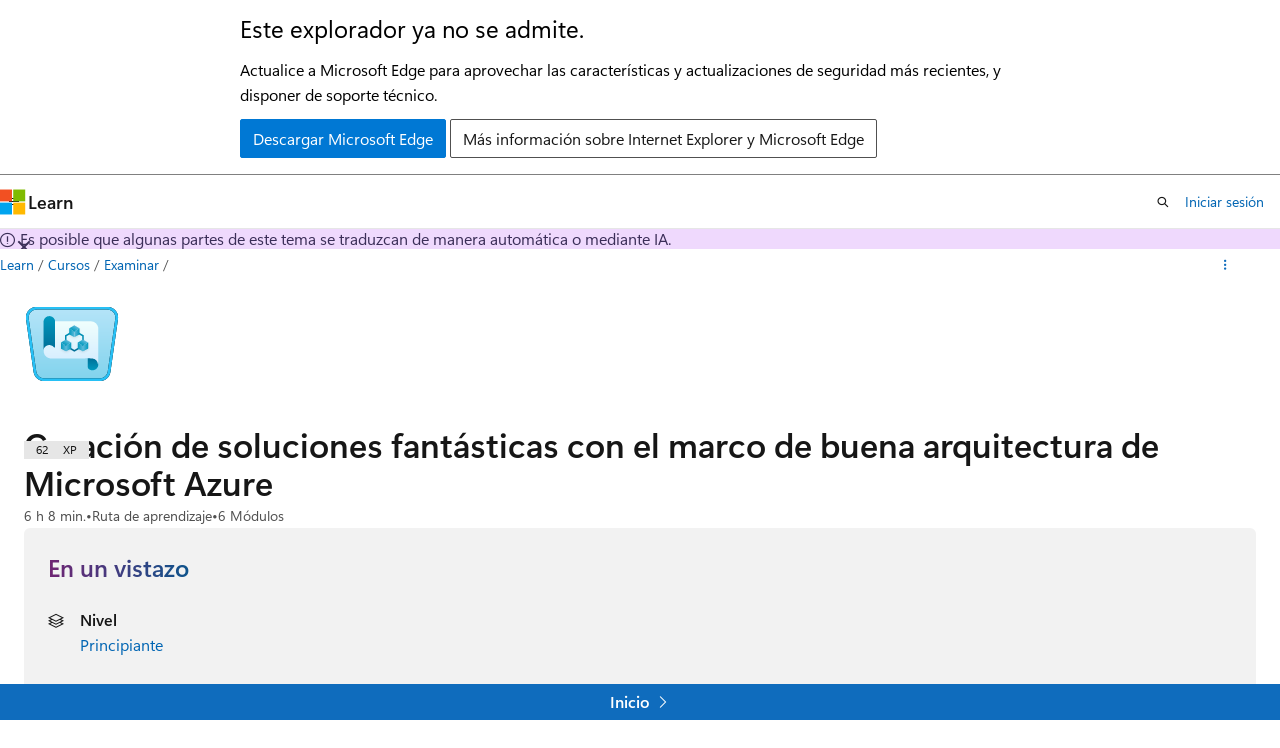

--- FILE ---
content_type: text/html
request_url: https://learn.microsoft.com/es-es/training/paths/azure-well-architected-framework/
body_size: 52251
content:
 <!DOCTYPE html>
		<html
			class="layout layout-single    learningpath show-breadcrumb default-focus"
			lang="es-es"
			dir="ltr"
			data-authenticated="false"
			data-auth-status-determined="false"
			data-target="docs"
			x-ms-format-detection="none"
		>
			
		<head>
			<title>Creación de soluciones fantásticas con el marco de buena arquitectura de Microsoft Azure - Training | Microsoft Learn</title>
			<meta charset="utf-8" />
			<meta name="viewport" content="width=device-width, initial-scale=1.0" />
			<meta name="color-scheme" content="light dark" />

			<meta name="description" content="Obtenga más información sobre cómo diseñar y crear soluciones seguras, escalables y de alto rendimiento en Azure gracias a los pilares del excelente marco de trabajo de Microsoft Azure." />
			<link rel="canonical" href="https://learn.microsoft.com/es-es/training/paths/azure-well-architected-framework/" /> 

			<!-- Non-customizable open graph and sharing-related metadata -->
			<meta name="twitter:card" content="summary" />
			<meta name="twitter:site" content="@MicrosoftLearn" />
			<meta property="og:type" content="website" />
			<meta property="og:image:alt" content="Creación de soluciones fantásticas con el marco de buena arquitectura de Microsoft Azure - Training | Microsoft Learn" />
			<meta property="og:image" content="https://learn.microsoft.com/training/achievements/azure-well-architected-framework-social.png" />
			<!-- Page specific open graph and sharing-related metadata -->
			<meta property="og:title" content="Creación de soluciones fantásticas con el marco de buena arquitectura de Microsoft Azure - Training" />
			<meta property="og:url" content="https://learn.microsoft.com/es-es/training/paths/azure-well-architected-framework/" />
			<meta property="og:description" content="Obtenga más información sobre cómo diseñar y crear soluciones seguras, escalables y de alto rendimiento en Azure gracias a los pilares del excelente marco de trabajo de Microsoft Azure." />
			<meta name="platform_id" content="2f656858-6f2d-4e54-2d07-d8da326c05e7" /> 
			<meta name="locale" content="es-es" />
			  
			<meta name="uhfHeaderId" content="MSDocsHeader-Learn" />

			<meta name="page_type" content="learn" />

			<!--page specific meta tags-->
			

			<!-- custom meta tags -->
			
		<meta name="schema" content="LearningPath" />
	
		<meta name="uid" content="learn.azure-well-architected-framework" />
	
		<meta name="ms.translationtype" content="MT" />
	
		<meta name="ms.contentlocale" content="es-es" />
	
		<meta name="loc_version" content="2025-09-26T17:19:03.5531701Z" />
	
		<meta name="loc_source_id" content="Github-126092861#live" />
	
		<meta name="loc_file_id" content="Github-126092861.live.Docs.learn-pr.paths/azure-well-architected-framework/index.yml" />
	
		<meta name="author" content="PageWriter-MSFT" />
	
		<meta name="breadcrumb_path" content="/learn/breadcrumb/toc.json" />
	
		<meta name="clicktale" content="true" />
	
		<meta name="depot_name" content="Docs.learn-pr" />
	
		<meta name="document_id" content="4a8a9ed1-0de9-637f-0756-2477422141df" />
	
		<meta name="document_version_independent_id" content="02e615db-53dc-448d-1e59-4fed5c89c137" />
	
		<meta name="feedback_system" content="Standard" />
	
		<meta name="git_commit_id" content="adfdae4c5e023826e2e557d7014373e5ed3f04ea" />
	
		<meta name="gitcommit" content="https://github.com/MicrosoftDocs/learn-pr/blob/adfdae4c5e023826e2e557d7014373e5ed3f04ea/learn-pr/paths/azure-well-architected-framework/index.yml" />
	
		<meta name="ms.author" content="prwilk" />
	
		<meta name="ms.custom" content="ai-learning-hub" />
	
		<meta name="ms.date" content="2025-05-15T00:00:00Z" />
	
		<meta name="ms.topic" content="learning-path" />
	
		<meta name="original_content_git_url" content="https://github.com/MicrosoftDocs/learn-pr/blob/live/learn-pr/paths/azure-well-architected-framework/index.yml" />
	
		<meta name="site_name" content="Docs" />
	
		<meta name="updated_at" content="2025-09-26T18:42:00Z" />
	
		<meta name="page_kind" content="path" />
	
		<meta name="feedback_product_url" content="" />
	
		<meta name="feedback_help_link_type" content="" />
	
		<meta name="feedback_help_link_url" content="" />
	
		<meta name="asset_id" content="paths/azure-well-architected-framework/index" />
	
		<meta name="item_type" content="Content" />
	
		<meta name="github_feedback_content_git_url" content="https://github.com/MicrosoftDocs/learn/blob/main/learn-pr/paths/azure-well-architected-framework/index.yml" />
	 
		<meta name="cmProducts" content="https://authoring-docs-microsoft.poolparty.biz/devrel/68ec7f3a-2bc6-459f-b959-19beb729907d" data-source="generated" />
	
		<meta name="spProducts" content="https://authoring-docs-microsoft.poolparty.biz/devrel/90370425-aca4-4a39-9533-d52e5e002a5d" data-source="generated" />
	

			<!-- assets and js globals -->
			
			<link rel="stylesheet" href="/static/assets/0.4.03306.7423-8b4f0cc9/styles/site-ltr.css" />
			
			
			<script src="https://wcpstatic.microsoft.com/mscc/lib/v2/wcp-consent.js"></script>
			<script src="https://js.monitor.azure.com/scripts/c/ms.jsll-4.min.js"></script>
			<script src="/_themes/docs.theme/master/es-es/_themes/global/deprecation.js"></script>

			<!-- msdocs global object -->
			<script id="msdocs-script">
		var msDocs = {
  "environment": {
    "accessLevel": "online",
    "azurePortalHostname": "portal.azure.com",
    "reviewFeatures": false,
    "supportLevel": "production",
    "systemContent": true,
    "siteName": "learn",
    "legacyHosting": false
  },
  "data": {
    "contentLocale": "es-es",
    "contentDir": "ltr",
    "userLocale": "es-es",
    "userDir": "ltr",
    "pageTemplate": "LearningPath",
    "brand": "azure",
    "context": {},
    "standardFeedback": false,
    "showFeedbackReport": false,
    "feedbackHelpLinkType": "",
    "feedbackHelpLinkUrl": "",
    "feedbackSystem": "Standard",
    "feedbackGitHubRepo": "",
    "feedbackProductUrl": "",
    "extendBreadcrumb": false,
    "isEditDisplayable": false,
    "isPrivateUnauthorized": false,
    "hideViewSource": false,
    "isPermissioned": false,
    "hasRecommendations": false,
    "contributors": [
      {
        "name": "jmart1428",
        "url": "https://github.com/jmart1428"
      },
      {
        "name": "Saisang",
        "url": "https://github.com/Saisang"
      },
      {
        "name": "rmcmurray",
        "url": "https://github.com/rmcmurray"
      },
      {
        "name": "alexbuckgit",
        "url": "https://github.com/alexbuckgit"
      },
      {
        "name": "tpetchel",
        "url": "https://github.com/tpetchel"
      },
      {
        "name": "jboeshart",
        "url": "https://github.com/jboeshart"
      }
    ]
  },
  "functions": {}
};;
	</script>

			<!-- base scripts, msdocs global should be before this -->
			
				<script src="/static/assets/0.4.03306.7423-8b4f0cc9/scripts/es-es/index-learner-experience.js"></script>
			
			

			<!-- json-ld -->
			
		</head>
	
			<body
				id="body"
				data-bi-name="body"
				class="layout-body "
				lang="es-es"
				dir="ltr"
			>
				<header class="layout-body-header">
		<div class="header-holder has-default-focus">
			
		<a
			href="#main"
			
			style="z-index: 1070"
			class="outline-color-text visually-hidden-until-focused position-fixed inner-focus focus-visible top-0 left-0 right-0 padding-xs text-align-center background-color-body"
			
		>
			Ir al contenido principal
		</a>
	

			<div hidden id="cookie-consent-holder" data-test-id="cookie-consent-container"></div>
			<!-- Unsupported browser warning -->
			<div
				id="unsupported-browser"
				style="background-color: white; color: black; padding: 16px; border-bottom: 1px solid grey;"
				hidden
			>
				<div style="max-width: 800px; margin: 0 auto;">
					<p style="font-size: 24px">Este explorador ya no se admite.</p>
					<p style="font-size: 16px; margin-top: 16px;">
						Actualice a Microsoft Edge para aprovechar las características y actualizaciones de seguridad más recientes, y disponer de soporte técnico.
					</p>
					<div style="margin-top: 12px;">
						<a
							href="https://go.microsoft.com/fwlink/p/?LinkID=2092881 "
							style="background-color: #0078d4; border: 1px solid #0078d4; color: white; padding: 6px 12px; border-radius: 2px; display: inline-block;"
						>
							Descargar Microsoft Edge
						</a>
						<a
							href="https://learn.microsoft.com/en-us/lifecycle/faq/internet-explorer-microsoft-edge"
							style="background-color: white; padding: 6px 12px; border: 1px solid #505050; color: #171717; border-radius: 2px; display: inline-block;"
						>
							Más información sobre Internet Explorer y Microsoft Edge
						</a>
					</div>
				</div>
			</div>
			<!-- site header -->
			<header
				id="ms--site-header"
				data-test-id="site-header-wrapper"
				role="banner"
				itemscope="itemscope"
				itemtype="http://schema.org/Organization"
			>
				<div
					id="ms--mobile-nav"
					class="site-header display-none-tablet padding-inline-none gap-none"
					data-bi-name="mobile-header"
					data-test-id="mobile-header"
				></div>
				<div
					id="ms--primary-nav"
					class="site-header display-none display-flex-tablet"
					data-bi-name="L1-header"
					data-test-id="primary-header"
				></div>
				<div
					id="ms--secondary-nav"
					class="site-header display-none display-flex-tablet"
					data-bi-name="L2-header"
					data-test-id="secondary-header"
					
				></div>
			</header>
			
		<!-- banner -->
		<div data-banner>
			<div id="disclaimer-holder"></div>
			
		</div>
		<!-- banner end -->
	
		</div>
	</header>
				 

				<main
					id="main"
					role="main"
					class="layout-body-main background-color-body-medium"
					data-bi-name="content"
					lang="es-es"
					dir="ltr"
				>
					
			<div
				data-main-column
				class=""
			>
				<div class="">
					
		<div id="article-header" class="background-color-body display-none-print">
			<div class="display-flex align-items-center justify-content-space-between uhf-container">
				
		<details
			id="article-header-breadcrumbs-overflow-popover"
			class="popover"
			data-for="article-header-breadcrumbs"
		>
			<summary
				class="button button-clear button-primary button-sm inner-focus"
				aria-label="Todas las rutas de navegación"
			>
				<span class="icon">
					<span class="docon docon-more"></span>
				</span>
			</summary>
			<div id="article-header-breadcrumbs-overflow" class="popover-content padding-none"></div>
		</details>

		<bread-crumbs
			id="article-header-breadcrumbs"
			role="group"
			aria-label="Rutas de navegación"
			data-test-id="article-header-breadcrumbs"
			class="overflow-hidden flex-grow-1 margin-right-sm margin-right-md-tablet margin-right-lg-desktop margin-left-negative-xxs padding-left-xxs"
		></bread-crumbs>
	 
		<div
			id="article-header-page-actions"
			class="opacity-none margin-left-auto display-flex flex-wrap-no-wrap align-items-stretch"
		>
			  

			<details class="popover popover-right" id="article-header-page-actions-overflow">
				<summary
					class="justify-content-flex-start button button-clear button-sm button-primary inner-focus"
					aria-label="Más acciones"
					title="Más acciones"
				>
					<span class="icon" aria-hidden="true">
						<span class="docon docon-more-vertical"></span>
					</span>
				</summary>
				<div class="popover-content">
					 
		<a
			id="lang-link-overflow"
			class="button-sm inner-focus button button-clear button-block justify-content-flex-start text-align-left"
			data-bi-name="language-toggle"
			data-page-action-item="overflow-all"
			data-check-hidden="true"
			data-read-in-link
			href="#"
			hidden
		>
			<span class="icon" aria-hidden="true" data-read-in-link-icon>
				<span class="docon docon-locale-globe"></span>
			</span>
			<span data-read-in-link-text>Leer en inglés</span>
		</a>
	 
					  
					 
				</div>
			</details>
		</div>
	
			</div>
		</div>
	 
					<div data-page-content class=""><div class="has-body-background">
	<div class="modular-content-container">
		<div class="section is-small is-uniform padding-top-sm padding-top-lg-tablet padding-top-sm-desktop position-relative">
			<div class="columns has-large-gaps margin-none">
				<figure class="image is-112x112-desktop is-96x96 margin-bottom-sm">
					<img role="presentation" src="/es-es/training/achievements/azure-well-architected-framework.svg" alt="" data-linktype="absolute-path">
				</figure>

				<div class="column padding-none padding-sm-tablet position-relative-tablet">
					<div data-progress-uid="learn.azure-well-architected-framework" class="xp-tag is-hidden position-absolute top-0 margin-top-xs margin-top-sm-tablet margin-top-none-desktop right-0 margin-right-sm margin-right-lg-tablet">
						<div class="xp-tag-hexagon">
							<span class="xp-tag-icon is-shown-complete docon docon-check"></span>
							<span aria-hidden="true" class="xp-tag-xp"></span>
						</div>
					</div>
					<div class="columns is-mobile is-gapless margin-bottom-none">
						<div class="column is-auto heading-container">
							<h1 class="title is-2 margin-none margin-right-xxl-tablet">Creación de soluciones fantásticas con el marco de buena arquitectura de Microsoft Azure</h1>
							<ul class="metadata page-metadata">
								<li id="time-remaining"></li>
								<li>
									Ruta de aprendizaje
								</li>
								<li id="modules-remaining">
									6 Módulos
								</li>
							</ul>
						</div>
					</div>

					<div class="column margin-block-md">
<div id="at-a-glance" class="padding-sm background-color-body-medium border-radius-lg">
	<h2 class="title is-4 gradient-text-purple-blue display-inline-block has-line-height-reset">
		En un vistazo
	</h2>
	<ul class="columns is-multiline">
<li data-test-id="at-a-glance-level" class=" column is-half">
	<div class="media">
		<div class="media-left">
			<span class="icon">
				<span class="docon docon-dial-shape1" aria-hidden="true"></span>
			</span>
		</div>
		<div class="media-content">
			<p class="list-label is-capitalized font-weight-semibold">
				Nivel
			</p>
			<div class="list-container is-comma-delimited ">

							<a class="browse-page-link" href="/es-es/training/browse/?levels=beginner&amp;resource_type=learning%20path" data-linktype="absolute-path">Principiante</a>


			</div>
		</div>
	</div>
</li>
<li id="at-a-glance-skill" data-test-id="at-a-glance-skills" class=" column is-half">
	<div class="media">
		<div class="media-left">
			<span class="icon">
				<span class="docon docon-ribbon2" aria-hidden="true"></span>
			</span>
		</div>
		<div class="media-content">
			<p class="list-label is-capitalized font-weight-semibold">
				Habilidad
			</p>
			<div class="list-container is-comma-delimited skeleton">


							<span class="skill-text">&amp;nbsp;</span>

			</div>
		</div>
	</div>
</li>
<li data-test-id="at-a-glance-product" class=" column is-half">
	<div class="media">
		<div class="media-left">
			<span class="icon">
				<span class="docon docon-product" aria-hidden="true"></span>
			</span>
		</div>
		<div class="media-content">
			<p class="list-label is-capitalized font-weight-semibold">
				Producto
			</p>
			<div class="list-container is-comma-delimited ">

							<a class="browse-page-link" href="/es-es/training/browse/?products=azure&amp;resource_type=learning%20path" data-linktype="absolute-path">Azure</a>


							<a class="browse-page-link" href="/es-es/training/browse/?products=azure-storage&amp;resource_type=learning%20path" data-linktype="absolute-path">Azure Storage</a>


							<a class="browse-page-link" href="/es-es/training/browse/?products=azure-sql-database&amp;resource_type=learning%20path" data-linktype="absolute-path">Azure&nbsp;SQL&nbsp;Database</a>


							<a class="browse-page-link" href="/es-es/training/browse/?products=azure-cosmos-db&amp;resource_type=learning%20path" data-linktype="absolute-path">Azure Cosmos DB</a>


							<a class="browse-page-link" href="/es-es/training/browse/?products=azure-cost-management&amp;resource_type=learning%20path" data-linktype="absolute-path">Azure Cost Management</a>


							<a class="browse-page-link" href="/es-es/training/browse/?products=azure-advisor&amp;resource_type=learning%20path" data-linktype="absolute-path">Azure Advisor</a>


							<a class="browse-page-link" href="/es-es/training/browse/?products=azure-monitor&amp;resource_type=learning%20path" data-linktype="absolute-path">Azure Monitor</a>


							<a class="browse-page-link" href="/es-es/training/browse/?products=azure-cdn&amp;resource_type=learning%20path" data-linktype="absolute-path">Azure Content Delivery Network</a>


							<a class="browse-page-link" href="/es-es/training/browse/?products=entra-id&amp;resource_type=learning%20path" data-linktype="absolute-path">Microsoft Entra ID</a>


							<a class="browse-page-link" href="/es-es/training/browse/?products=azure-virtual-machines&amp;resource_type=learning%20path" data-linktype="absolute-path">Azure Virtual Machines</a>


							<a class="browse-page-link" href="/es-es/training/browse/?products=azure-app-service&amp;resource_type=learning%20path" data-linktype="absolute-path">Azure App Service</a>


							<a class="browse-page-link" href="/es-es/training/browse/?products=azure-resource-manager&amp;resource_type=learning%20path" data-linktype="absolute-path">Azure Resource Manager</a>


							<a class="browse-page-link" href="/es-es/training/browse/?products=azure-site-recovery&amp;resource_type=learning%20path" data-linktype="absolute-path">Azure Site Recovery</a>


							<a class="browse-page-link" href="/es-es/training/browse/?products=azure-backup&amp;resource_type=learning%20path" data-linktype="absolute-path">Azure Backup</a>


							<a class="browse-page-link" href="/es-es/training/browse/?products=azure-expressroute&amp;resource_type=learning%20path" data-linktype="absolute-path">Azure ExpressRoute</a>


			</div>
		</div>
	</div>
</li>
<li data-test-id="at-a-glance-role" class=" column is-half">
	<div class="media">
		<div class="media-left">
			<span class="icon">
				<span class="docon docon-contact" aria-hidden="true"></span>
			</span>
		</div>
		<div class="media-content">
			<p class="list-label is-capitalized font-weight-semibold">
				Rol
			</p>
			<div class="list-container is-comma-delimited ">

							<a class="browse-page-link" href="/es-es/training/browse/?roles=solution-architect&amp;resource_type=learning%20path" data-linktype="absolute-path">Arquitecto de soluciones</a>


			</div>
		</div>
	</div>
</li>
<li data-test-id="at-a-glance-subject" class=" column is-half">
	<div class="media">
		<div class="media-left">
			<span class="icon">
				<span class="docon docon-text-document" aria-hidden="true"></span>
			</span>
		</div>
		<div class="media-content">
			<p class="list-label is-capitalized font-weight-semibold">
				Asunto
			</p>
			<div class="list-container is-comma-delimited ">

							<a class="browse-page-link" href="/es-es/training/browse/?subjects=architecture&amp;resource_type=learning%20path" data-linktype="absolute-path">Architecture</a>


			</div>
		</div>
	</div>
</li>
	</ul>
</div>
					</div>


					<div class="learn-summary font-size-md content"><p>Obtenga más información sobre cómo diseñar y crear soluciones seguras, escalables y de alto rendimiento en Azure gracias a los pilares del excelente marco de trabajo de Microsoft Azure.</p>
</div>

						<div class="prerequisites font-size-sm content margin-bottom-xs">
							<h2 class="title is-6 margin-top-xxs margin-bottom-none">Requisitos previos</h2>
							<p>Ninguno</p>

						</div>

<div class="font-size-sm content margin-bottom-xs">
	<h2 class="title is-6 margin-top-xxs margin-bottom-none">Comience a usar Azure</h2>
	<p class="margin-top-none">Elija la cuenta de Azure adecuada para usted. Pague a medida que habla o pruebe Azure gratis durante 30&nbsp;días. <a href="https://azure.microsoft.com/pricing/purchase-options/azure-account?icid=msft_learn" data-linktype="external">Registrarse.</a></p>
</div>

					<div id="learning-path-actions" class="buttons">
						<button type="button" class="collection button button-clear has-inner-focus margin-right-none" data-bi-name="collection" data-list-item-title="Creación de soluciones fantásticas con el marco de buena arquitectura de Microsoft Azure" data-list-source="learning-path" data-resource-type="learning path" data-list-type="collection">
							<span class="icon has-text-primary" aria-hidden="true">
								<span class="docon docon-circle-addition"></span>
							</span>
							<span class="add-to-collection-status">
								Agregar
							</span>
						</button>
					</div>
					<div id="learning-path-further-engagement" hidden=""></div>
<div id="partner-and-code-container" class="text-align-center padding-block-md background-color-secondary-light" hidden="">
	<div id="request-code-achievement-container" hidden="">
		<p class="margin-bottom-xxs"><strong>Código de logros</strong></p>
		<p class="margin-bottom-xs">¿Desea solicitar un código de logro?</p>
		<button class="button button-clear button-sm border" data-bi-name="request-achievement-code" data-show-modal="">Solicitar código de logro</button>
	</div>
</div>
				</div>
			</div>
		</div>
	</div>
</div>

<div class="modular-content-container">
	<div class="section is-small is-uniform padding-none padding-block-lg-tablet padding-inline-sm-tablet padding-sm-desktop has-body-background-mobile">
		<div id="module-list-heading" class="justify-content-space-between display-flex flex-wrap-wrap margin-right-sm margin-bottom-xs">
			<h2 class="title is-5 margin-bottom-xxs padding-left-sm padding-left-none-tablet">Módulos en esta ruta de aprendizaje</h2>
		</div>
				<div id="learn.azure-well-architected-introduction" class="box margin-none margin-bottom-sm-tablet padding-none is-shadowless-mobile border-top position-relative" data-bi-name="module">
	<div class="padding-sm padding-bottom-none-tablet">
		<div data-progress-uid="learn.azure-well-architected-introduction" class="xp-tag is-hidden position-absolute top-0 margin-top-lg-tablet margin-top-xs right-0 margin-right-lg-tablet margin-right-sm">
			<div class="xp-tag-hexagon">
				<span class="xp-tag-icon is-shown-complete docon docon-check"></span>
				<span aria-hidden="true" class="xp-tag-xp"></span>
			</div>
		</div>
		<div class="columns has-large-gaps margin-none">

			<div class="image is-96x96 is-hidden-mobile">
				<a aria-hidden="true" tabindex="-1" href="../../modules/azure-well-architected-introduction/" class="display-block" data-linktype="relative-path">
					<img role="presentation" src="/es-es/training/achievements/azure-well-architected-introduction.svg" alt="" data-linktype="absolute-path">
				</a>
			</div>

			<div class="column is-auto padding-none padding-top-sm padding-sm-tablet">
				<div class="columns has-large-gaps is-mobile margin-none padding-bottom-xs">
					<div class="column is-narrow is-hidden-tablet padding-top-none padding-left-none">
						<div class="image is-max-48x48">
							<img role="presentation" src="/es-es/training/achievements/azure-well-architected-introduction.svg" alt="" data-linktype="absolute-path">
						</div>
					</div>
					<div class="column is-auto padding-none">
						<a href="../../modules/azure-well-architected-introduction/" class="display-block text-decoration-none font-weight-semibold font-size-h6 margin-none has-content-margin-right-xxl-tablet" data-linktype="relative-path">
							Introducción al Marco de arquitectura de Microsoft Azure
						</a>
						<ul class="metadata page-metadata">
							<li class="module-time-remaining"></li>
							<li class="module-type"></li>
							<li class="module-units-remaining"></li>
						</ul>
						<div class="page-rating">
						</div>
					</div>
				</div>
				<div class="is-hidden-portrait padding-inline-sm padding-inline-none-tablet">
					<div class="font-size-md module-summary"><p>Quiere crear grandes cosas en Azure, pero no está exactamente seguro de lo que implica eso. La aplicación de unos principios clave en toda la arquitectura, independientemente de la tecnología elegida, puede ayudar a diseñar, compilar y mejorar de forma continua la arquitectura.</p>
</div>
					<div data-bi-name="units" class="margin-top-xs">
						<button class="button button-clear text-decoration-none button-sm unit-expander" data-bi-name="expander" aria-expanded="true" aria-controls="aria-learn.azure-well-architected-introduction" aria-label="" type="button">
							<span class="module-overview font-weight-semibold font-size-sm"></span>
							<span class="icon" aria-hidden="true">
								<span class="docon docon-chevron-down-light expanded-indicator"></span>
							</span>
						</button>
						<div id="aria-learn.azure-well-architected-introduction" class="module-units margin-top-xs">
						</div>
					</div>
				</div>
			</div>
		</div>
	</div>
	<div class="border-top padding-xxs padding-right-xs">
		<div class="buttons buttons-right">
			<button type="button" class="collection button button-clear button-primary has-inner-focus button-sm margin-right-none" data-bi-name="collection" data-list-item-title="Introducción al Marco de arquitectura de Microsoft Azure" data-list-item-url=" " data-list-type="collection">
				<span class="icon" aria-hidden="true">
					<span class="docon docon-circle-addition"></span>
				</span>
				<span class="is-visually-hidden">Agregar</span>
			</button>
		</div>
	</div>
</div>

				<div id="learn.azure-well-architected-reliability" class="box margin-none margin-bottom-sm-tablet padding-none is-shadowless-mobile border-top position-relative" data-bi-name="module">
	<div class="padding-sm padding-bottom-none-tablet">
		<div data-progress-uid="learn.azure-well-architected-reliability" class="xp-tag is-hidden position-absolute top-0 margin-top-lg-tablet margin-top-xs right-0 margin-right-lg-tablet margin-right-sm">
			<div class="xp-tag-hexagon">
				<span class="xp-tag-icon is-shown-complete docon docon-check"></span>
				<span aria-hidden="true" class="xp-tag-xp"></span>
			</div>
		</div>
		<div class="columns has-large-gaps margin-none">

			<div class="image is-96x96 is-hidden-mobile">
				<a aria-hidden="true" tabindex="-1" href="../../modules/azure-well-architected-reliability/" class="display-block" data-linktype="relative-path">
					<img role="presentation" src="/es-es/training/achievements/azure-well-architected-reliability.svg" alt="" data-linktype="absolute-path">
				</a>
			</div>

			<div class="column is-auto padding-none padding-top-sm padding-sm-tablet">
				<div class="columns has-large-gaps is-mobile margin-none padding-bottom-xs">
					<div class="column is-narrow is-hidden-tablet padding-top-none padding-left-none">
						<div class="image is-max-48x48">
							<img role="presentation" src="/es-es/training/achievements/azure-well-architected-reliability.svg" alt="" data-linktype="absolute-path">
						</div>
					</div>
					<div class="column is-auto padding-none">
						<a href="../../modules/azure-well-architected-reliability/" class="display-block text-decoration-none font-weight-semibold font-size-h6 margin-none has-content-margin-right-xxl-tablet" data-linktype="relative-path">
							Marco de arquitectura de Microsoft&nbsp;Azure: confiabilidad
						</a>
						<ul class="metadata page-metadata">
							<li class="module-time-remaining"></li>
							<li class="module-type"></li>
							<li class="module-units-remaining"></li>
						</ul>
						<div class="page-rating">
						</div>
					</div>
				</div>
				<div class="is-hidden-portrait padding-inline-sm padding-inline-none-tablet">
					<div class="font-size-md module-summary"><p>Aplique instrucciones de confiabilidad en la arquitectura para mejorar la disponibilidad y resistencia de la carga de trabajo.</p>
</div>
					<div data-bi-name="units" class="margin-top-xs">
						<button class="button button-clear text-decoration-none button-sm unit-expander" data-bi-name="expander" aria-expanded="true" aria-controls="aria-learn.azure-well-architected-reliability" aria-label="" type="button">
							<span class="module-overview font-weight-semibold font-size-sm"></span>
							<span class="icon" aria-hidden="true">
								<span class="docon docon-chevron-down-light expanded-indicator"></span>
							</span>
						</button>
						<div id="aria-learn.azure-well-architected-reliability" class="module-units margin-top-xs">
						</div>
					</div>
				</div>
			</div>
		</div>
	</div>
	<div class="border-top padding-xxs padding-right-xs">
		<div class="buttons buttons-right">
			<button type="button" class="collection button button-clear button-primary has-inner-focus button-sm margin-right-none" data-bi-name="collection" data-list-item-title="Marco de arquitectura de Microsoft&nbsp;Azure: confiabilidad" data-list-item-url=" " data-list-type="collection">
				<span class="icon" aria-hidden="true">
					<span class="docon docon-circle-addition"></span>
				</span>
				<span class="is-visually-hidden">Agregar</span>
			</button>
		</div>
	</div>
</div>

				<div id="learn.azure-well-architected-security" class="box margin-none margin-bottom-sm-tablet padding-none is-shadowless-mobile border-top position-relative" data-bi-name="module">
	<div class="padding-sm padding-bottom-none-tablet">
		<div data-progress-uid="learn.azure-well-architected-security" class="xp-tag is-hidden position-absolute top-0 margin-top-lg-tablet margin-top-xs right-0 margin-right-lg-tablet margin-right-sm">
			<div class="xp-tag-hexagon">
				<span class="xp-tag-icon is-shown-complete docon docon-check"></span>
				<span aria-hidden="true" class="xp-tag-xp"></span>
			</div>
		</div>
		<div class="columns has-large-gaps margin-none">

			<div class="image is-96x96 is-hidden-mobile">
				<a aria-hidden="true" tabindex="-1" href="../../modules/azure-well-architected-security/" class="display-block" data-linktype="relative-path">
					<img role="presentation" src="/es-es/training/achievements/azure-well-architected-security.svg" alt="" data-linktype="absolute-path">
				</a>
			</div>

			<div class="column is-auto padding-none padding-top-sm padding-sm-tablet">
				<div class="columns has-large-gaps is-mobile margin-none padding-bottom-xs">
					<div class="column is-narrow is-hidden-tablet padding-top-none padding-left-none">
						<div class="image is-max-48x48">
							<img role="presentation" src="/es-es/training/achievements/azure-well-architected-security.svg" alt="" data-linktype="absolute-path">
						</div>
					</div>
					<div class="column is-auto padding-none">
						<a href="../../modules/azure-well-architected-security/" class="display-block text-decoration-none font-weight-semibold font-size-h6 margin-none has-content-margin-right-xxl-tablet" data-linktype="relative-path">
							Marco de arquitectura de Microsoft Azure: Seguridad
						</a>
						<ul class="metadata page-metadata">
							<li class="module-time-remaining"></li>
							<li class="module-type"></li>
							<li class="module-units-remaining"></li>
						</ul>
						<div class="page-rating">
						</div>
					</div>
				</div>
				<div class="is-hidden-portrait padding-inline-sm padding-inline-none-tablet">
					<div class="font-size-md module-summary"><p>Aprenda a incorporar la seguridad al diseño arquitectónico y descubra las herramientas que proporciona Azure para ayudar a crear un entorno seguro en todas las capas de la arquitectura.</p>
</div>
					<div data-bi-name="units" class="margin-top-xs">
						<button class="button button-clear text-decoration-none button-sm unit-expander" data-bi-name="expander" aria-expanded="true" aria-controls="aria-learn.azure-well-architected-security" aria-label="" type="button">
							<span class="module-overview font-weight-semibold font-size-sm"></span>
							<span class="icon" aria-hidden="true">
								<span class="docon docon-chevron-down-light expanded-indicator"></span>
							</span>
						</button>
						<div id="aria-learn.azure-well-architected-security" class="module-units margin-top-xs">
						</div>
					</div>
				</div>
			</div>
		</div>
	</div>
	<div class="border-top padding-xxs padding-right-xs">
		<div class="buttons buttons-right">
			<button type="button" class="collection button button-clear button-primary has-inner-focus button-sm margin-right-none" data-bi-name="collection" data-list-item-title="Marco de arquitectura de Microsoft Azure: Seguridad" data-list-item-url=" " data-list-type="collection">
				<span class="icon" aria-hidden="true">
					<span class="docon docon-circle-addition"></span>
				</span>
				<span class="is-visually-hidden">Agregar</span>
			</button>
		</div>
	</div>
</div>

				<div id="learn.azure-well-architected-cost-optimization" class="box margin-none margin-bottom-sm-tablet padding-none is-shadowless-mobile border-top position-relative" data-bi-name="module">
	<div class="padding-sm padding-bottom-none-tablet">
		<div data-progress-uid="learn.azure-well-architected-cost-optimization" class="xp-tag is-hidden position-absolute top-0 margin-top-lg-tablet margin-top-xs right-0 margin-right-lg-tablet margin-right-sm">
			<div class="xp-tag-hexagon">
				<span class="xp-tag-icon is-shown-complete docon docon-check"></span>
				<span aria-hidden="true" class="xp-tag-xp"></span>
			</div>
		</div>
		<div class="columns has-large-gaps margin-none">

			<div class="image is-96x96 is-hidden-mobile">
				<a aria-hidden="true" tabindex="-1" href="../../modules/azure-well-architected-cost-optimization/" class="display-block" data-linktype="relative-path">
					<img role="presentation" src="/es-es/training/achievements/azure-well-architected-cost-optimization.svg" alt="" data-linktype="absolute-path">
				</a>
			</div>

			<div class="column is-auto padding-none padding-top-sm padding-sm-tablet">
				<div class="columns has-large-gaps is-mobile margin-none padding-bottom-xs">
					<div class="column is-narrow is-hidden-tablet padding-top-none padding-left-none">
						<div class="image is-max-48x48">
							<img role="presentation" src="/es-es/training/achievements/azure-well-architected-cost-optimization.svg" alt="" data-linktype="absolute-path">
						</div>
					</div>
					<div class="column is-auto padding-none">
						<a href="../../modules/azure-well-architected-cost-optimization/" class="display-block text-decoration-none font-weight-semibold font-size-h6 margin-none has-content-margin-right-xxl-tablet" data-linktype="relative-path">
							Marco de buena arquitectura de Microsoft Azure: optimización de costos
						</a>
						<ul class="metadata page-metadata">
							<li class="module-time-remaining"></li>
							<li class="module-type"></li>
							<li class="module-units-remaining"></li>
						</ul>
						<div class="page-rating">
						</div>
					</div>
				</div>
				<div class="is-hidden-portrait padding-inline-sm padding-inline-none-tablet">
					<div class="font-size-md module-summary"><p>Aplique la guía de optimización de costos en la arquitectura para mantener y mejorar la rentabilidad de la inversión (ROI).</p>
</div>
					<div data-bi-name="units" class="margin-top-xs">
						<button class="button button-clear text-decoration-none button-sm unit-expander" data-bi-name="expander" aria-expanded="true" aria-controls="aria-learn.azure-well-architected-cost-optimization" aria-label="" type="button">
							<span class="module-overview font-weight-semibold font-size-sm"></span>
							<span class="icon" aria-hidden="true">
								<span class="docon docon-chevron-down-light expanded-indicator"></span>
							</span>
						</button>
						<div id="aria-learn.azure-well-architected-cost-optimization" class="module-units margin-top-xs">
						</div>
					</div>
				</div>
			</div>
		</div>
	</div>
	<div class="border-top padding-xxs padding-right-xs">
		<div class="buttons buttons-right">
			<button type="button" class="collection button button-clear button-primary has-inner-focus button-sm margin-right-none" data-bi-name="collection" data-list-item-title="Marco de buena arquitectura de Microsoft Azure: optimización de costos" data-list-item-url=" " data-list-type="collection">
				<span class="icon" aria-hidden="true">
					<span class="docon docon-circle-addition"></span>
				</span>
				<span class="is-visually-hidden">Agregar</span>
			</button>
		</div>
	</div>
</div>

				<div id="learn.azure-well-architected-operational-excellence" class="box margin-none margin-bottom-sm-tablet padding-none is-shadowless-mobile border-top position-relative" data-bi-name="module">
	<div class="padding-sm padding-bottom-none-tablet">
		<div data-progress-uid="learn.azure-well-architected-operational-excellence" class="xp-tag is-hidden position-absolute top-0 margin-top-lg-tablet margin-top-xs right-0 margin-right-lg-tablet margin-right-sm">
			<div class="xp-tag-hexagon">
				<span class="xp-tag-icon is-shown-complete docon docon-check"></span>
				<span aria-hidden="true" class="xp-tag-xp"></span>
			</div>
		</div>
		<div class="columns has-large-gaps margin-none">

			<div class="image is-96x96 is-hidden-mobile">
				<a aria-hidden="true" tabindex="-1" href="../../modules/azure-well-architected-operational-excellence/" class="display-block" data-linktype="relative-path">
					<img role="presentation" src="/es-es/training/achievements/azure-well-architected-operational-excellence.svg" alt="" data-linktype="absolute-path">
				</a>
			</div>

			<div class="column is-auto padding-none padding-top-sm padding-sm-tablet">
				<div class="columns has-large-gaps is-mobile margin-none padding-bottom-xs">
					<div class="column is-narrow is-hidden-tablet padding-top-none padding-left-none">
						<div class="image is-max-48x48">
							<img role="presentation" src="/es-es/training/achievements/azure-well-architected-operational-excellence.svg" alt="" data-linktype="absolute-path">
						</div>
					</div>
					<div class="column is-auto padding-none">
						<a href="../../modules/azure-well-architected-operational-excellence/" class="display-block text-decoration-none font-weight-semibold font-size-h6 margin-none has-content-margin-right-xxl-tablet" data-linktype="relative-path">
							Microsoft Azure Well-Architected Framework: excelencia operativa
						</a>
						<ul class="metadata page-metadata">
							<li class="module-time-remaining"></li>
							<li class="module-type"></li>
							<li class="module-units-remaining"></li>
						</ul>
						<div class="page-rating">
						</div>
					</div>
				</div>
				<div class="is-hidden-portrait padding-inline-sm padding-inline-none-tablet">
					<div class="font-size-md module-summary"><p>Obtenga información sobre cómo diseñar una arquitectura de Azure donde se usen procedimientos modernos y se le ofrezca visibilidad completa sobre lo que sucede en su entorno.</p>
</div>
					<div data-bi-name="units" class="margin-top-xs">
						<button class="button button-clear text-decoration-none button-sm unit-expander" data-bi-name="expander" aria-expanded="true" aria-controls="aria-learn.azure-well-architected-operational-excellence" aria-label="" type="button">
							<span class="module-overview font-weight-semibold font-size-sm"></span>
							<span class="icon" aria-hidden="true">
								<span class="docon docon-chevron-down-light expanded-indicator"></span>
							</span>
						</button>
						<div id="aria-learn.azure-well-architected-operational-excellence" class="module-units margin-top-xs">
						</div>
					</div>
				</div>
			</div>
		</div>
	</div>
	<div class="border-top padding-xxs padding-right-xs">
		<div class="buttons buttons-right">
			<button type="button" class="collection button button-clear button-primary has-inner-focus button-sm margin-right-none" data-bi-name="collection" data-list-item-title="Microsoft Azure Well-Architected Framework: excelencia operativa" data-list-item-url=" " data-list-type="collection">
				<span class="icon" aria-hidden="true">
					<span class="docon docon-circle-addition"></span>
				</span>
				<span class="is-visually-hidden">Agregar</span>
			</button>
		</div>
	</div>
</div>

				<div id="learn.azure-well-architected-performance-efficiency" class="box margin-none margin-bottom-sm-tablet padding-none is-shadowless-mobile border-top position-relative" data-bi-name="module">
	<div class="padding-sm padding-bottom-none-tablet">
		<div data-progress-uid="learn.azure-well-architected-performance-efficiency" class="xp-tag is-hidden position-absolute top-0 margin-top-lg-tablet margin-top-xs right-0 margin-right-lg-tablet margin-right-sm">
			<div class="xp-tag-hexagon">
				<span class="xp-tag-icon is-shown-complete docon docon-check"></span>
				<span aria-hidden="true" class="xp-tag-xp"></span>
			</div>
		</div>
		<div class="columns has-large-gaps margin-none">

			<div class="image is-96x96 is-hidden-mobile">
				<a aria-hidden="true" tabindex="-1" href="../../modules/azure-well-architected-performance-efficiency/" class="display-block" data-linktype="relative-path">
					<img role="presentation" src="/es-es/training/achievements/azure-well-architected-performance-efficiency.svg" alt="" data-linktype="absolute-path">
				</a>
			</div>

			<div class="column is-auto padding-none padding-top-sm padding-sm-tablet">
				<div class="columns has-large-gaps is-mobile margin-none padding-bottom-xs">
					<div class="column is-narrow is-hidden-tablet padding-top-none padding-left-none">
						<div class="image is-max-48x48">
							<img role="presentation" src="/es-es/training/achievements/azure-well-architected-performance-efficiency.svg" alt="" data-linktype="absolute-path">
						</div>
					</div>
					<div class="column is-auto padding-none">
						<a href="../../modules/azure-well-architected-performance-efficiency/" class="display-block text-decoration-none font-weight-semibold font-size-h6 margin-none has-content-margin-right-xxl-tablet" data-linktype="relative-path">
							Microsoft Azure Well-Architected Framework: eficiencia del rendimiento
						</a>
						<ul class="metadata page-metadata">
							<li class="module-time-remaining"></li>
							<li class="module-type"></li>
							<li class="module-units-remaining"></li>
						</ul>
						<div class="page-rating">
						</div>
					</div>
				</div>
				<div class="is-hidden-portrait padding-inline-sm padding-inline-none-tablet">
					<div class="font-size-md module-summary"><p>Para ofrecer a los usuarios la mejor experiencia, es importante escalar el sistema para controlar la carga, identificar cualquier ralentización de la red y optimizar el rendimiento del almacenamiento. Las tareas ayudan a que la aplicación se ejecute mejor.</p>
</div>
					<div data-bi-name="units" class="margin-top-xs">
						<button class="button button-clear text-decoration-none button-sm unit-expander" data-bi-name="expander" aria-expanded="true" aria-controls="aria-learn.azure-well-architected-performance-efficiency" aria-label="" type="button">
							<span class="module-overview font-weight-semibold font-size-sm"></span>
							<span class="icon" aria-hidden="true">
								<span class="docon docon-chevron-down-light expanded-indicator"></span>
							</span>
						</button>
						<div id="aria-learn.azure-well-architected-performance-efficiency" class="module-units margin-top-xs">
						</div>
					</div>
				</div>
			</div>
		</div>
	</div>
	<div class="border-top padding-xxs padding-right-xs">
		<div class="buttons buttons-right">
			<button type="button" class="collection button button-clear button-primary has-inner-focus button-sm margin-right-none" data-bi-name="collection" data-list-item-title="Microsoft Azure Well-Architected Framework: eficiencia del rendimiento" data-list-item-url=" " data-list-type="collection">
				<span class="icon" aria-hidden="true">
					<span class="docon docon-circle-addition"></span>
				</span>
				<span class="is-visually-hidden">Agregar</span>
			</button>
		</div>
	</div>
</div>

		</div>

</div>
</div>
					
		<div class="is-mobile is-fixed-bottom is-hidden-tablet">
			<a
				href="#"
				id="start-unit-mobile"
				class="button button-block button-primary button-filled button-large is-radiusless margin-none"
				data-bi-name="start"
				data-test-id="start-unit-button"
			>
				<span>Inicio</span>
				<span class="icon" aria-hidden="true">
					<span class="docon docon-chevron-right-light"></span>
				</span>
			</a>
		</div>
	
				</div>
				
			</div>
		
				</main>
				  <div class="layout-body-footer " data-bi-name="layout-footer">
		<footer
			id="footer"
			data-test-id="footer"
			data-bi-name="footer"
			class="footer-layout has-padding has-default-focus border-top  uhf-container"
			role="contentinfo"
		>
			<div class="display-flex gap-xs flex-wrap-wrap is-full-height padding-right-lg-desktop">
				
		<a
			data-mscc-ic="false"
			href="#"
			data-bi-name="select-locale"
			class="locale-selector-link flex-shrink-0 button button-sm button-clear external-link-indicator"
			id=""
			title=""
			><span class="icon" aria-hidden="true"
				><span class="docon docon-world"></span></span
			><span class="local-selector-link-text">es-es</span></a
		>
	 <div class="ccpa-privacy-link" data-ccpa-privacy-link hidden>
		
		<a
			data-mscc-ic="false"
			href="https://aka.ms/yourcaliforniaprivacychoices"
			data-bi-name="your-privacy-choices"
			class="button button-sm button-clear flex-shrink-0 external-link-indicator"
			id=""
			title=""
			>
		<svg
			xmlns="http://www.w3.org/2000/svg"
			viewBox="0 0 30 14"
			xml:space="preserve"
			height="16"
			width="43"
			aria-hidden="true"
			focusable="false"
		>
			<path
				d="M7.4 12.8h6.8l3.1-11.6H7.4C4.2 1.2 1.6 3.8 1.6 7s2.6 5.8 5.8 5.8z"
				style="fill-rule:evenodd;clip-rule:evenodd;fill:#fff"
			></path>
			<path
				d="M22.6 0H7.4c-3.9 0-7 3.1-7 7s3.1 7 7 7h15.2c3.9 0 7-3.1 7-7s-3.2-7-7-7zm-21 7c0-3.2 2.6-5.8 5.8-5.8h9.9l-3.1 11.6H7.4c-3.2 0-5.8-2.6-5.8-5.8z"
				style="fill-rule:evenodd;clip-rule:evenodd;fill:#06f"
			></path>
			<path
				d="M24.6 4c.2.2.2.6 0 .8L22.5 7l2.2 2.2c.2.2.2.6 0 .8-.2.2-.6.2-.8 0l-2.2-2.2-2.2 2.2c-.2.2-.6.2-.8 0-.2-.2-.2-.6 0-.8L20.8 7l-2.2-2.2c-.2-.2-.2-.6 0-.8.2-.2.6-.2.8 0l2.2 2.2L23.8 4c.2-.2.6-.2.8 0z"
				style="fill:#fff"
			></path>
			<path
				d="M12.7 4.1c.2.2.3.6.1.8L8.6 9.8c-.1.1-.2.2-.3.2-.2.1-.5.1-.7-.1L5.4 7.7c-.2-.2-.2-.6 0-.8.2-.2.6-.2.8 0L8 8.6l3.8-4.5c.2-.2.6-.2.9 0z"
				style="fill:#06f"
			></path>
		</svg>
	
			<span>Sus opciones de privacidad</span></a
		>
	
	</div>
				<div class="flex-shrink-0">
		<div class="dropdown has-caret-up">
			<button
				data-test-id="theme-selector-button"
				class="dropdown-trigger button button-clear button-sm inner-focus theme-dropdown-trigger"
				aria-controls="{{ themeMenuId }}"
				aria-expanded="false"
				title="Tema"
				data-bi-name="theme"
			>
				<span class="icon">
					<span class="docon docon-sun" aria-hidden="true"></span>
				</span>
				<span>Tema</span>
				<span class="icon expanded-indicator" aria-hidden="true">
					<span class="docon docon-chevron-down-light"></span>
				</span>
			</button>
			<div class="dropdown-menu" id="{{ themeMenuId }}" role="menu">
				<ul class="theme-selector padding-xxs" data-test-id="theme-dropdown-menu">
					<li class="theme display-block">
						<button
							class="button button-clear button-sm theme-control button-block justify-content-flex-start text-align-left"
							data-theme-to="light"
						>
							<span class="theme-light margin-right-xxs">
								<span
									class="theme-selector-icon border display-inline-block has-body-background"
									aria-hidden="true"
								>
									<svg class="svg" xmlns="http://www.w3.org/2000/svg" viewBox="0 0 22 14">
										<rect width="22" height="14" class="has-fill-body-background" />
										<rect x="5" y="5" width="12" height="4" class="has-fill-secondary" />
										<rect x="5" y="2" width="2" height="1" class="has-fill-secondary" />
										<rect x="8" y="2" width="2" height="1" class="has-fill-secondary" />
										<rect x="11" y="2" width="3" height="1" class="has-fill-secondary" />
										<rect x="1" y="1" width="2" height="2" class="has-fill-secondary" />
										<rect x="5" y="10" width="7" height="2" rx="0.3" class="has-fill-primary" />
										<rect x="19" y="1" width="2" height="2" rx="1" class="has-fill-secondary" />
									</svg>
								</span>
							</span>
							<span role="menuitem"> Claro </span>
						</button>
					</li>
					<li class="theme display-block">
						<button
							class="button button-clear button-sm theme-control button-block justify-content-flex-start text-align-left"
							data-theme-to="dark"
						>
							<span class="theme-dark margin-right-xxs">
								<span
									class="border theme-selector-icon display-inline-block has-body-background"
									aria-hidden="true"
								>
									<svg class="svg" xmlns="http://www.w3.org/2000/svg" viewBox="0 0 22 14">
										<rect width="22" height="14" class="has-fill-body-background" />
										<rect x="5" y="5" width="12" height="4" class="has-fill-secondary" />
										<rect x="5" y="2" width="2" height="1" class="has-fill-secondary" />
										<rect x="8" y="2" width="2" height="1" class="has-fill-secondary" />
										<rect x="11" y="2" width="3" height="1" class="has-fill-secondary" />
										<rect x="1" y="1" width="2" height="2" class="has-fill-secondary" />
										<rect x="5" y="10" width="7" height="2" rx="0.3" class="has-fill-primary" />
										<rect x="19" y="1" width="2" height="2" rx="1" class="has-fill-secondary" />
									</svg>
								</span>
							</span>
							<span role="menuitem"> Oscuro </span>
						</button>
					</li>
					<li class="theme display-block">
						<button
							class="button button-clear button-sm theme-control button-block justify-content-flex-start text-align-left"
							data-theme-to="high-contrast"
						>
							<span class="theme-high-contrast margin-right-xxs">
								<span
									class="border theme-selector-icon display-inline-block has-body-background"
									aria-hidden="true"
								>
									<svg class="svg" xmlns="http://www.w3.org/2000/svg" viewBox="0 0 22 14">
										<rect width="22" height="14" class="has-fill-body-background" />
										<rect x="5" y="5" width="12" height="4" class="has-fill-secondary" />
										<rect x="5" y="2" width="2" height="1" class="has-fill-secondary" />
										<rect x="8" y="2" width="2" height="1" class="has-fill-secondary" />
										<rect x="11" y="2" width="3" height="1" class="has-fill-secondary" />
										<rect x="1" y="1" width="2" height="2" class="has-fill-secondary" />
										<rect x="5" y="10" width="7" height="2" rx="0.3" class="has-fill-primary" />
										<rect x="19" y="1" width="2" height="2" rx="1" class="has-fill-secondary" />
									</svg>
								</span>
							</span>
							<span role="menuitem"> Contraste alto </span>
						</button>
					</li>
				</ul>
			</div>
		</div>
	</div>
			</div>
			<ul class="links" data-bi-name="footerlinks">
				<li class="manage-cookies-holder" hidden=""></li>
				<li>
		
		<a
			data-mscc-ic="false"
			href="https://learn.microsoft.com/es-es/principles-for-ai-generated-content"
			data-bi-name="aiDisclaimer"
			class=" external-link-indicator"
			id=""
			title=""
			>Declinación de responsabilidades de IA</a
		>
	
	</li><li>
		
		<a
			data-mscc-ic="false"
			href="https://learn.microsoft.com/es-es/previous-versions/"
			data-bi-name="archivelink"
			class=" external-link-indicator"
			id=""
			title=""
			>Versiones anteriores</a
		>
	
	</li> <li>
		
		<a
			data-mscc-ic="false"
			href="https://techcommunity.microsoft.com/t5/microsoft-learn-blog/bg-p/MicrosoftLearnBlog"
			data-bi-name="bloglink"
			class=" external-link-indicator"
			id=""
			title=""
			>Blog</a
		>
	
	</li> <li>
		
		<a
			data-mscc-ic="false"
			href="https://learn.microsoft.com/es-es/contribute"
			data-bi-name="contributorGuide"
			class=" external-link-indicator"
			id=""
			title=""
			>Contribuir</a
		>
	
	</li><li>
		
		<a
			data-mscc-ic="false"
			href="https://go.microsoft.com/fwlink/?LinkId=521839"
			data-bi-name="privacy"
			class=" external-link-indicator"
			id=""
			title=""
			>Privacidad</a
		>
	
	</li><li>
		
		<a
			data-mscc-ic="false"
			href="https://learn.microsoft.com/es-es/legal/termsofuse"
			data-bi-name="termsofuse"
			class=" external-link-indicator"
			id=""
			title=""
			>Términos de uso</a
		>
	
	</li><li>
		
		<a
			data-mscc-ic="false"
			href="https://www.microsoft.com/legal/intellectualproperty/Trademarks/"
			data-bi-name="trademarks"
			class=" external-link-indicator"
			id=""
			title=""
			>Marcas comerciales</a
		>
	
	</li>
				<li>&copy; Microsoft 2026</li>
			</ul>
		</footer>
	</footer>
			</body>
		</html>

--- FILE ---
content_type: image/svg+xml
request_url: https://learn.microsoft.com/es-es/training/achievements/azure-well-architected-performance-efficiency.svg
body_size: 2847
content:
<?xml version="1.0" encoding="UTF-8"?>
<svg width="102px" height="102px" viewBox="0 0 102 102" version="1.1" xmlns="http://www.w3.org/2000/svg" xmlns:xlink="http://www.w3.org/1999/xlink">
    <title>Microsoft Azure Well Architected Framework/azure-well-architected-performance-efficiency</title>
    <defs>
        <rect id="path-1" x="0" y="0" width="94.3396226" height="94.3396226" rx="47.1698113"></rect>
        <filter x="-2.9%" y="-2.9%" width="106.4%" height="106.4%" filterUnits="objectBoundingBox" id="filter-3">
            <feMorphology radius="2.5" operator="dilate" in="SourceAlpha" result="shadowSpreadOuter1"></feMorphology>
            <feOffset dx="0.5" dy="0.5" in="shadowSpreadOuter1" result="shadowOffsetOuter1"></feOffset>
            <feMorphology radius="1" operator="erode" in="SourceAlpha" result="shadowInner"></feMorphology>
            <feOffset dx="0.5" dy="0.5" in="shadowInner" result="shadowInner"></feOffset>
            <feComposite in="shadowOffsetOuter1" in2="shadowInner" operator="out" result="shadowOffsetOuter1"></feComposite>
            <feColorMatrix values="0 0 0 0 0.821822822   0 0 0 0 0.831640661   0 0 0 0 0.835737288  0 0 0 1 0" type="matrix" in="shadowOffsetOuter1"></feColorMatrix>
        </filter>
        <linearGradient x1="50%" y1="0%" x2="50%" y2="100%" id="linearGradient-4">
            <stop stop-color="#B6E5F9" offset="0%"></stop>
            <stop stop-color="#81D3ED" offset="100%"></stop>
        </linearGradient>
        <path d="M47.1698113,0 C73.2209788,0 94.3396226,21.1186439 94.3396226,47.1698113 C94.3396226,73.2209788 73.2209788,94.3396226 47.1698113,94.3396226 C21.1186439,94.3396226 0,73.2209788 0,47.1698113 C0,21.1186439 21.1186439,0 47.1698113,0 Z M47.1698113,3.77358491 C23.2027373,3.77358491 3.77358491,23.2027373 3.77358491,47.1698113 C3.77358491,71.1368854 23.2027373,90.5660377 47.1698113,90.5660377 C71.1368854,90.5660377 90.5660377,71.1368854 90.5660377,47.1698113 C90.5660377,23.2027373 71.1368854,3.77358491 47.1698113,3.77358491 Z" id="path-5"></path>
        <linearGradient x1="50%" y1="0.179476351%" x2="50%" y2="100%" id="linearGradient-7">
            <stop stop-color="#006E97" offset="0%"></stop>
            <stop stop-color="#0099BE" offset="100%"></stop>
        </linearGradient>
        <linearGradient x1="50%" y1="100%" x2="50%" y2="0%" id="linearGradient-8">
            <stop stop-color="#D2EBFF" offset="0%"></stop>
            <stop stop-color="#F0FFFD" offset="100%"></stop>
        </linearGradient>
        <linearGradient x1="50%" y1="0.179476351%" x2="50%" y2="100%" id="linearGradient-9">
            <stop stop-color="#0099BE" offset="0%"></stop>
            <stop stop-color="#006E97" offset="100%"></stop>
        </linearGradient>
        <filter x="-41.4%" y="-40.5%" width="182.8%" height="182.4%" filterUnits="objectBoundingBox" id="filter-10">
            <feOffset dx="0" dy="2" in="SourceAlpha" result="shadowOffsetOuter1"></feOffset>
            <feGaussianBlur stdDeviation="2" in="shadowOffsetOuter1" result="shadowBlurOuter1"></feGaussianBlur>
            <feColorMatrix values="0 0 0 0 0   0 0 0 0 0   0 0 0 0 0  0 0 0 0.102072011 0" type="matrix" in="shadowBlurOuter1" result="shadowMatrixOuter1"></feColorMatrix>
            <feMerge>
                <feMergeNode in="shadowMatrixOuter1"></feMergeNode>
                <feMergeNode in="SourceGraphic"></feMergeNode>
            </feMerge>
        </filter>
        <linearGradient x1="50%" y1="0%" x2="50%" y2="100%" id="linearGradient-11">
            <stop stop-color="#E8F6FE" offset="0%"></stop>
            <stop stop-color="#B6E5F9" offset="100%"></stop>
        </linearGradient>
        <linearGradient x1="73.9141448%" y1="55.6480042%" x2="30.2239899%" y2="50%" id="linearGradient-12">
            <stop stop-color="#27C0F5" offset="0%"></stop>
            <stop stop-color="#157EA3" offset="100%"></stop>
        </linearGradient>
        <linearGradient x1="52.0019282%" y1="50%" x2="52.0019282%" y2="122.063131%" id="linearGradient-13">
            <stop stop-color="#04A3DA" offset="0%"></stop>
            <stop stop-color="#20B0E2" offset="100%"></stop>
        </linearGradient>
        <linearGradient x1="43.0130998%" y1="39.571109%" x2="69.5169614%" y2="51.7345576%" id="linearGradient-14">
            <stop stop-color="#27C0F5" offset="0%"></stop>
            <stop stop-color="#30B7F1" offset="43.1027994%"></stop>
            <stop stop-color="#7974D5" offset="100%"></stop>
        </linearGradient>
        <linearGradient x1="50%" y1="0.179476351%" x2="50%" y2="100%" id="linearGradient-15">
            <stop stop-color="#0099BE" offset="0%"></stop>
            <stop stop-color="#006E97" offset="100%"></stop>
        </linearGradient>
        <linearGradient x1="50%" y1="0%" x2="50%" y2="100%" id="linearGradient-16">
            <stop stop-color="#355467" offset="0%"></stop>
            <stop stop-color="#182A37" offset="100%"></stop>
        </linearGradient>
        <linearGradient x1="50%" y1="0.179476351%" x2="50%" y2="100%" id="linearGradient-17">
            <stop stop-color="#0099BE" offset="0%"></stop>
            <stop stop-color="#006E97" offset="100%"></stop>
        </linearGradient>
    </defs>
    <g id="Badges" stroke="none" stroke-width="1" fill="none" fill-rule="evenodd">
        <g id="Microsoft-Azure-Well-Architected-Framework" transform="translate(-159.000000, -889.000000)">
            <g id="Microsoft-Azure-Well-Architected-Framework/azure-well-architected-performance-efficiency" transform="translate(160.000000, 890.000000)">
                <g id="Badge-Plates/Circle">
                    <g id="BG" transform="translate(2.830189, 2.830189)">
                        <mask id="mask-2" fill="white">
                            <use xlink:href="#path-1"></use>
                        </mask>
                        <g>
                            <use fill="black" fill-opacity="1" filter="url(#filter-3)" xlink:href="#path-1"></use>
                            <rect stroke="#F2F1F0" stroke-width="2.5" x="-1.25" y="-1.25" width="96.8396226" height="96.8396226" rx="48.4198113"></rect>
                        </g>
                        <g id="Colors/Azure/BG-Gradient-2" mask="url(#mask-2)" fill="url(#linearGradient-4)">
                            <rect id="Rectangle" x="0" y="0" width="94.3396226" height="94.3396226"></rect>
                        </g>
                    </g>
                    <g id="Border" transform="translate(2.830189, 2.830189)">
                        <mask id="mask-6" fill="white">
                            <use xlink:href="#path-5"></use>
                        </mask>
                        <use id="Boarder" fill="#0078D4" fill-rule="nonzero" xlink:href="#path-5"></use>
                        <g id="Colors/Azure/Border" mask="url(#mask-6)" fill="#27C0F5">
                            <rect id="Rectangle" x="0" y="0" width="94.3396226" height="94.3396226"></rect>
                        </g>
                    </g>
                </g>
                <g id="Blueprint" transform="translate(20.000000, 22.000000)" fill-rule="nonzero">
                    <path d="M48.7513208,43.5091664 C50.9671794,43.2895435 53.1669668,44.0568949 54.7555045,45.6036043 C56.3440421,47.1503138 57.1571288,49.3165038 56.9747742,51.516086 L56.9747742,51.516086 C56.6815181,53.9538379 55.0769725,56.0420612 52.783756,56.9704538 C50.4905396,57.8988464 47.8696316,57.5212685 45.9380341,55.9842331 C45.3363126,55.522967 44.9888767,54.8078236 45.0002718,54.0539936 L45.0002718,43.4734212 L48.7513208,43.5091664 Z" id="Path" fill="url(#linearGradient-7)"></path>
                    <path d="M56.9323939,14.3908269 C56.8954437,10.0062409 53.4553008,6.47222222 49.2244997,6.47222222 L0.0957488678,6.47222222 L0.0957488678,37.8675711 C0.0957488678,42.2794271 3.54669067,45.8559432 7.80364311,45.8559432 L15.6665496,45.8559432 L40.8770858,45.8559432 C44.2401205,45.6526434 47.6117292,45.6526434 50.9747639,45.8559432 C57.7065492,46.9722222 56.4948279,54.4722222 56.4948279,54.4722222 C56.954138,51.6029981 57.1009141,48.6893709 56.9323939,45.7861757 L56.9323939,14.3908269 Z" id="Path" fill="url(#linearGradient-8)"></path>
                    <path d="M0.105128719,36.4722222 L0,36.0070679 C0.377425506,33.5981816 2.32170461,31.8564752 4.79818076,31.2046859 C7.27465691,30.5528966 9.9239794,31.3439679 11.5585895,33.2233021 C11.7825596,33.4563249 12.1337492,33.5365808 12.4452069,33.4259169 C12.7566645,33.315253 12.965564,33.0359922 12.972597,32.7208918 L12.972597,6.52856698 C13.0091343,6.20571682 13.0091343,5.88009052 12.972597,5.55724036 C12.4059315,2.61227592 9.69826437,0.472222222 6.53886285,0.472222222 C3.37946134,0.472222222 0.671794194,2.61227592 0.105128719,5.55724036 C0.0509322316,5.87897984 0.0509322316,6.20682749 0.105128719,6.52856698 L0.105128719,36.4722222 Z" id="Path" fill="url(#linearGradient-9)"></path>
                </g>
                <g id="Group-4" transform="translate(38.000000, 33.000000)">
                    <g id="Gauge">
                        <g id="Meter" filter="url(#filter-10)" transform="translate(0.000000, 0.006178)">
                            <path d="M14.5,1.83182566 C7.50375,1.83182566 1.8125,7.58375822 1.8125,14.6546053 C1.8125,21.7249943 7.50375,27.4773849 14.5,27.4773849 C21.4957969,27.4773849 27.1875,21.7249943 27.1875,14.6546053 C27.1875,7.58375822 21.4957969,1.83182566 14.5,1.83182566" id="Fill-309" fill="url(#linearGradient-11)"></path>
                            <path d="M14.5,29.3092105 C17.2096875,29.3092105 19.7476406,28.5522086 21.9194688,27.2387896 L19.0394063,22.3125524 C18.7856563,21.8788677 18.1703125,21.5239515 17.671875,21.5239515 L10.875,21.5239515 C10.3765625,21.5239515 9.77345313,21.885737 9.53465625,22.3281229 L6.9328125,27.1494881 C9.13726563,28.5178618 11.7286875,29.3092105 14.5,29.3092105" id="Fill-311" fill="#00719C"></path>
                            <path d="M22.185,22.4215461 L19.303125,19.5089433 C20.535625,18.2633018 21.296875,16.5510028 21.296875,14.6546053 C21.296875,12.7582078 20.535625,11.0459087 19.303125,9.80026727 L22.185,6.88766447 C24.1560938,8.87519531 25.375,11.6229338 25.375,14.6546053 C25.375,17.6862767 24.1560938,20.4340152 22.185,22.4215461 Z" id="Fill-312" fill="url(#linearGradient-12)"></path>
                            <path d="M22.185,6.88766447 L19.303125,9.80026727 C18.070625,8.55462582 16.3759375,7.78525905 14.5,7.78525905 C12.6240625,7.78525905 10.929375,8.55462582 9.696875,9.80026727 L6.815,6.88766447 C8.7815625,4.89509611 11.5003125,3.66365132 14.5,3.66365132 C17.4996875,3.66365132 20.2184375,4.89509611 22.185,6.88766447" id="Fill-313" fill="url(#linearGradient-13)"></path>
                            <path d="M9.696875,19.5089433 L6.815,22.4215461 C4.84390625,20.4340152 3.625,17.6862767 3.625,14.6546053 C3.625,11.6229338 4.84390625,8.87519531 6.815,6.88766447 L9.696875,9.80026727 C8.464375,11.0459087 7.703125,12.7582078 7.703125,14.6546053 C7.703125,16.5510028 8.464375,18.2633018 9.696875,19.5089433 Z" id="Fill-314" fill="url(#linearGradient-14)"></path>
                            <path d="M14.5,27.4773849 C7.50375,27.4773849 1.8125,21.7254523 1.8125,14.6546053 C1.8125,7.58375822 7.50375,1.83182566 14.5,1.83182566 C21.49625,1.83182566 27.1875,7.58375822 27.1875,14.6546053 C27.1875,21.7254523 21.49625,27.4773849 14.5,27.4773849 Z M14.5,0 C6.50460937,0 0,6.57396433 0,14.6546053 C0,22.7347882 6.50460937,29.3092105 14.5,29.3092105 C22.4953906,29.3092105 29,22.7347882 29,14.6546053 C29,6.57396433 22.4953906,0 14.5,0 L14.5,0 Z" id="Fill-318" fill="url(#linearGradient-15)"></path>
                            <path d="M17.671875,25.1876028 C17.671875,25.6913549 17.2640625,26.1035156 16.765625,26.1035156 L11.78125,26.1035156 C11.2828125,26.1035156 10.875,25.6913549 10.875,25.1876028 L10.875,23.8137336 C10.875,23.3099815 11.2828125,22.8978207 11.78125,22.8978207 L16.765625,22.8978207 C17.2640625,22.8978207 17.671875,23.3099815 17.671875,23.8137336 L17.671875,25.1876028" id="Fill-322" fill="#244966"></path>
                        </g>
                        <g id="Pin" transform="translate(6.836336, 11.946967)" fill="url(#linearGradient-16)">
                            <path d="M5.89311412,3.31660094 C5.92045292,3.50483073 5.97018617,3.68229538 6.03276983,3.85204455 C3.86304089,2.76323729 -0.0614762815,0.735793335 0.0253201115,0.352836506 C0.108346982,-0.00957329547 4.19072181,0.575299014 6.74925588,0.978381452 C6.1187679,1.51227527 5.75925213,2.3922932 5.89311412,3.31660094 Z" id="Fill-316"></path>
                        </g>
                    </g>
                    <path d="M13.902121,12.2691838 C15.2891851,12.0460924 16.5977448,13.0010063 16.8191373,14.39744 C17.041019,15.79491 16.0930013,17.1129886 14.7059373,17.33608 C13.3188732,17.5591714 12.0103135,16.6042576 11.7888332,15.2071035 C11.5674407,13.8106698 12.515772,12.4921868 13.902121,12.2691838 Z" id="Fill-315" fill="url(#linearGradient-17)"></path>
                </g>
            </g>
        </g>
    </g>
</svg>

--- FILE ---
content_type: image/svg+xml
request_url: https://learn.microsoft.com/es-es/training/achievements/azure-well-architected-cost-optimization.svg
body_size: 2569
content:
<?xml version="1.0" encoding="UTF-8"?>
<svg width="102px" height="102px" viewBox="0 0 102 102" version="1.1" xmlns="http://www.w3.org/2000/svg" xmlns:xlink="http://www.w3.org/1999/xlink">
    <title>Microsoft Azure Well Architected Framework/azure-well-architected-cost-optimization</title>
    <defs>
        <rect id="path-1" x="0" y="0" width="94.3396226" height="94.3396226" rx="47.1698113"></rect>
        <filter x="-2.9%" y="-2.9%" width="106.4%" height="106.4%" filterUnits="objectBoundingBox" id="filter-3">
            <feMorphology radius="2.5" operator="dilate" in="SourceAlpha" result="shadowSpreadOuter1"></feMorphology>
            <feOffset dx="0.5" dy="0.5" in="shadowSpreadOuter1" result="shadowOffsetOuter1"></feOffset>
            <feMorphology radius="1" operator="erode" in="SourceAlpha" result="shadowInner"></feMorphology>
            <feOffset dx="0.5" dy="0.5" in="shadowInner" result="shadowInner"></feOffset>
            <feComposite in="shadowOffsetOuter1" in2="shadowInner" operator="out" result="shadowOffsetOuter1"></feComposite>
            <feColorMatrix values="0 0 0 0 0.821822822   0 0 0 0 0.831640661   0 0 0 0 0.835737288  0 0 0 1 0" type="matrix" in="shadowOffsetOuter1"></feColorMatrix>
        </filter>
        <linearGradient x1="50%" y1="0%" x2="50%" y2="100%" id="linearGradient-4">
            <stop stop-color="#B6E5F9" offset="0%"></stop>
            <stop stop-color="#81D3ED" offset="100%"></stop>
        </linearGradient>
        <path d="M47.1698113,0 C73.2209788,0 94.3396226,21.1186439 94.3396226,47.1698113 C94.3396226,73.2209788 73.2209788,94.3396226 47.1698113,94.3396226 C21.1186439,94.3396226 0,73.2209788 0,47.1698113 C0,21.1186439 21.1186439,0 47.1698113,0 Z M47.1698113,3.77358491 C23.2027373,3.77358491 3.77358491,23.2027373 3.77358491,47.1698113 C3.77358491,71.1368854 23.2027373,90.5660377 47.1698113,90.5660377 C71.1368854,90.5660377 90.5660377,71.1368854 90.5660377,47.1698113 C90.5660377,23.2027373 71.1368854,3.77358491 47.1698113,3.77358491 Z" id="path-5"></path>
        <linearGradient x1="50%" y1="0.179476351%" x2="50%" y2="100%" id="linearGradient-7">
            <stop stop-color="#006E97" offset="0%"></stop>
            <stop stop-color="#0099BE" offset="100%"></stop>
        </linearGradient>
        <linearGradient x1="50%" y1="100%" x2="50%" y2="0%" id="linearGradient-8">
            <stop stop-color="#D2EBFF" offset="0%"></stop>
            <stop stop-color="#F0FFFD" offset="100%"></stop>
        </linearGradient>
        <linearGradient x1="50%" y1="0.179476351%" x2="50%" y2="100%" id="linearGradient-9">
            <stop stop-color="#0099BE" offset="0%"></stop>
            <stop stop-color="#006E97" offset="100%"></stop>
        </linearGradient>
        <linearGradient x1="50%" y1="0.179476351%" x2="50%" y2="100%" id="linearGradient-10">
            <stop stop-color="#0099BE" offset="0%"></stop>
            <stop stop-color="#006E97" offset="100%"></stop>
        </linearGradient>
        <filter x="-54.5%" y="-57.1%" width="209.1%" height="214.3%" filterUnits="objectBoundingBox" id="filter-11">
            <feOffset dx="0" dy="2" in="SourceAlpha" result="shadowOffsetOuter1"></feOffset>
            <feGaussianBlur stdDeviation="2" in="shadowOffsetOuter1" result="shadowBlurOuter1"></feGaussianBlur>
            <feColorMatrix values="0 0 0 0 0   0 0 0 0 0   0 0 0 0 0  0 0 0 0.1 0" type="matrix" in="shadowBlurOuter1" result="shadowMatrixOuter1"></feColorMatrix>
            <feMerge>
                <feMergeNode in="shadowMatrixOuter1"></feMergeNode>
                <feMergeNode in="SourceGraphic"></feMergeNode>
            </feMerge>
        </filter>
        <path d="M21,11.4506173 L21,9.0308642 L18.5268595,8.16666667 L17.9194215,6.52469136 L19.1342975,3.97530864 L19.1342975,3.71604938 L18.3533058,2.9382716 L17.4421488,1.90123457 L17.0950413,1.90123457 L14.6652893,3.19753086 L13.0165289,2.72222222 L11.9318182,0 L9.54545455,0 L8.72107438,2.46296296 L6.89876033,3.19753086 L4.0785124,1.85802469 L2.38636364,3.54320988 L2.38636364,3.84567901 L3.6446281,6.2654321 L2.90702479,8.08024691 L0,9.16049383 L0,11.5802469 L0.347107438,11.5802469 L2.90702479,12.4444444 L3.60123967,14.0864198 L2.29958678,16.8950617 L3.99173554,18.6234568 L4.33884298,18.6234568 L6.72520661,17.4135802 L8.41735537,18.1049383 L9.45867769,21 L11.8884298,21 L11.8884298,20.654321 L12.7128099,18.0617284 L14.3615702,17.3703704 L17.2252066,18.7098765 L18.9173554,17.0246914 L18.9173554,16.6790123 L17.7024793,14.2592593 L18.1797521,12.5740741 L21,11.4506173 Z M10.6740235,13.4997204 C8.8661624,13.3056063 7.5,11.8530592 7.5,10.1249982 C7.5,8.39693723 8.8661624,6.94439014 10.6740235,6.75027596 C11.6181667,6.73877814 12.5278147,7.08698119 13.1997186,7.7170838 C13.8716226,8.3471864 14.2497833,9.20667313 14.2497057,10.1035031 L14.2497057,10.1035031 C14.2619916,11.0077629 13.8892156,11.8784007 13.2159634,12.5178621 C12.5427112,13.1573235 11.6260666,13.5113898 10.6740235,13.4997204 Z" id="path-12"></path>
        <filter x="0.0%" y="0.0%" width="100.0%" height="100.0%" filterUnits="objectBoundingBox" id="filter-13">
            <feOffset dx="0" dy="0" in="SourceAlpha" result="shadowOffsetOuter1"></feOffset>
            <feColorMatrix values="0 0 0 0 0   0 0 0 0 0   0 0 0 0 0  0 0 0 0.1 0" type="matrix" in="shadowOffsetOuter1"></feColorMatrix>
        </filter>
    </defs>
    <g id="Badges" stroke="none" stroke-width="1" fill="none" fill-rule="evenodd">
        <g id="Microsoft-Azure-Well-Architected-Framework" transform="translate(-159.000000, -509.000000)">
            <g id="Microsoft-Azure-Well-Architected-Framework/azure-well-architected-cost-optimization" transform="translate(160.000000, 510.000000)">
                <g id="Badge-Plates/Circle">
                    <g id="BG" transform="translate(2.830189, 2.830189)">
                        <mask id="mask-2" fill="white">
                            <use xlink:href="#path-1"></use>
                        </mask>
                        <g>
                            <use fill="black" fill-opacity="1" filter="url(#filter-3)" xlink:href="#path-1"></use>
                            <rect stroke="#F2F1F0" stroke-width="2.5" x="-1.25" y="-1.25" width="96.8396226" height="96.8396226" rx="48.4198113"></rect>
                        </g>
                        <g id="Colors/Azure/BG-Gradient-2" mask="url(#mask-2)" fill="url(#linearGradient-4)">
                            <rect id="Rectangle" x="0" y="0" width="94.3396226" height="94.3396226"></rect>
                        </g>
                    </g>
                    <g id="Border" transform="translate(2.830189, 2.830189)">
                        <mask id="mask-6" fill="white">
                            <use xlink:href="#path-5"></use>
                        </mask>
                        <use id="Boarder" fill="#0078D4" fill-rule="nonzero" xlink:href="#path-5"></use>
                        <g id="Colors/Azure/Border" mask="url(#mask-6)" fill="#27C0F5">
                            <rect id="Rectangle" x="0" y="0" width="94.3396226" height="94.3396226"></rect>
                        </g>
                    </g>
                </g>
                <g id="Blueprint" transform="translate(20.000000, 21.527778)" fill-rule="nonzero">
                    <path d="M48.7513208,43.5091664 C50.9671794,43.2895435 53.1669668,44.0568949 54.7555045,45.6036043 C56.3440421,47.1503138 57.1571288,49.3165038 56.9747742,51.516086 L56.9747742,51.516086 C56.6815181,53.9538379 55.0769725,56.0420612 52.783756,56.9704538 C50.4905396,57.8988464 47.8696316,57.5212685 45.9380341,55.9842331 C45.3363126,55.522967 44.9888767,54.8078236 45.0002718,54.0539936 L45.0002718,43.4734212 L48.7513208,43.5091664 Z" id="Path" fill="url(#linearGradient-7)"></path>
                    <path d="M56.9323939,14.3908269 C56.8954437,10.0062409 53.4553008,6.47222222 49.2244997,6.47222222 L0.0957488678,6.47222222 L0.0957488678,37.8675711 C0.0957488678,42.2794271 3.54669067,45.8559432 7.80364311,45.8559432 L15.6665496,45.8559432 L40.8770858,45.8559432 C44.2401205,45.6526434 47.6117292,45.6526434 50.9747639,45.8559432 C57.7065492,46.9722222 56.4948279,54.4722222 56.4948279,54.4722222 C56.954138,51.6029981 57.1009141,48.6893709 56.9323939,45.7861757 L56.9323939,14.3908269 Z" id="Path" fill="url(#linearGradient-8)"></path>
                    <path d="M0.105128719,36.4722222 L0,36.0070679 C0.377425506,33.5981816 2.32170461,31.8564752 4.79818076,31.2046859 C7.27465691,30.5528966 9.9239794,31.3439679 11.5585895,33.2233021 C11.7825596,33.4563249 12.1337492,33.5365808 12.4452069,33.4259169 C12.7566645,33.315253 12.965564,33.0359922 12.972597,32.7208918 L12.972597,6.52856698 C13.0091343,6.20571682 13.0091343,5.88009052 12.972597,5.55724036 C12.4059315,2.61227592 9.69826437,0.472222222 6.53886285,0.472222222 C3.37946134,0.472222222 0.671794194,2.61227592 0.105128719,5.55724036 C0.0509322316,5.87897984 0.0509322316,6.20682749 0.105128719,6.52856698 L0.105128719,36.4722222 Z" id="Path" fill="url(#linearGradient-9)"></path>
                </g>
                <path d="M61.7554074,40.7909237 L67.0430567,41.8036246 L67.0430567,36.268793 L65.5345373,37.552441 C62.5201992,33.7257817 57.928478,31.5 53,31.5 C44.1786995,31.5 37,38.6786995 37,47.5 C37,56.3213005 44.1786995,63.5 53,63.5 C61.8213005,63.5 69,56.3213005 69,47.5 C69,46.8697017 68.5042019,46.3738765 67.8738765,46.3738765 C67.2435512,46.3738765 66.7477531,46.8696747 66.7477531,47.5 C66.7477531,55.084455 60.5818895,61.2504536 52.9972995,61.2504536 C45.4128444,61.2504536 39.2468459,55.0845901 39.2468459,47.5 C39.2468459,39.9154099 45.4127094,33.7495464 52.9972995,33.7495464 C57.18259,33.7495464 61.0989071,35.6404616 63.6860205,38.8578801 L61.7554074,40.7909237 Z" id="Fill-2" fill="url(#linearGradient-10)"></path>
                <g id="Gear" filter="url(#filter-11)" transform="translate(42.500000, 37.000000)">
                    <g transform="translate(0.073742, 0.000000)" fill-rule="nonzero" id="Shape">
                        <g>
                            <use fill="black" fill-opacity="1" filter="url(#filter-13)" xlink:href="#path-12"></use>
                            <use fill="url(#linearGradient-10)" xlink:href="#path-12"></use>
                        </g>
                    </g>
                    <circle id="Oval" fill="#FFFFFF" cx="10.7618084" cy="10.3128773" r="6"></circle>
                </g>
                <text id="$" font-family="SFProDisplay-Bold, SF Pro Display" font-size="10" font-weight="bold" fill="#0078A0">
                    <tspan x="49.9250991" y="50.757351">$</tspan>
                </text>
            </g>
        </g>
    </g>
</svg>

--- FILE ---
content_type: image/svg+xml
request_url: https://learn.microsoft.com/es-es/training/achievements/azure-well-architected-reliability.svg
body_size: 2040
content:
<?xml version="1.0" encoding="UTF-8"?>
<svg width="102px" height="102px" viewBox="0 0 102 102" version="1.1" xmlns="http://www.w3.org/2000/svg" xmlns:xlink="http://www.w3.org/1999/xlink">
    <title>Microsoft Azure Well Architected Framework/azure-well-architected-reliability</title>
    <defs>
        <rect id="path-1" x="0" y="0" width="94.3396226" height="94.3396226" rx="47.1698113"></rect>
        <filter x="-2.9%" y="-2.9%" width="106.4%" height="106.4%" filterUnits="objectBoundingBox" id="filter-3">
            <feMorphology radius="2.5" operator="dilate" in="SourceAlpha" result="shadowSpreadOuter1"></feMorphology>
            <feOffset dx="0.5" dy="0.5" in="shadowSpreadOuter1" result="shadowOffsetOuter1"></feOffset>
            <feMorphology radius="1" operator="erode" in="SourceAlpha" result="shadowInner"></feMorphology>
            <feOffset dx="0.5" dy="0.5" in="shadowInner" result="shadowInner"></feOffset>
            <feComposite in="shadowOffsetOuter1" in2="shadowInner" operator="out" result="shadowOffsetOuter1"></feComposite>
            <feColorMatrix values="0 0 0 0 0.821822822   0 0 0 0 0.831640661   0 0 0 0 0.835737288  0 0 0 1 0" type="matrix" in="shadowOffsetOuter1"></feColorMatrix>
        </filter>
        <linearGradient x1="50%" y1="0%" x2="50%" y2="100%" id="linearGradient-4">
            <stop stop-color="#B6E5F9" offset="0%"></stop>
            <stop stop-color="#81D3ED" offset="100%"></stop>
        </linearGradient>
        <path d="M47.1698113,0 C73.2209788,0 94.3396226,21.1186439 94.3396226,47.1698113 C94.3396226,73.2209788 73.2209788,94.3396226 47.1698113,94.3396226 C21.1186439,94.3396226 0,73.2209788 0,47.1698113 C0,21.1186439 21.1186439,0 47.1698113,0 Z M47.1698113,3.77358491 C23.2027373,3.77358491 3.77358491,23.2027373 3.77358491,47.1698113 C3.77358491,71.1368854 23.2027373,90.5660377 47.1698113,90.5660377 C71.1368854,90.5660377 90.5660377,71.1368854 90.5660377,47.1698113 C90.5660377,23.2027373 71.1368854,3.77358491 47.1698113,3.77358491 Z" id="path-5"></path>
        <linearGradient x1="50%" y1="0.179476351%" x2="50%" y2="100%" id="linearGradient-7">
            <stop stop-color="#006E97" offset="0%"></stop>
            <stop stop-color="#0099BE" offset="100%"></stop>
        </linearGradient>
        <linearGradient x1="50%" y1="100%" x2="50%" y2="0%" id="linearGradient-8">
            <stop stop-color="#D2EBFF" offset="0%"></stop>
            <stop stop-color="#F0FFFD" offset="100%"></stop>
        </linearGradient>
        <linearGradient x1="50%" y1="0.179476351%" x2="50%" y2="100%" id="linearGradient-9">
            <stop stop-color="#0099BE" offset="0%"></stop>
            <stop stop-color="#006E97" offset="100%"></stop>
        </linearGradient>
        <linearGradient x1="50%" y1="0%" x2="50%" y2="100%" id="linearGradient-10">
            <stop stop-color="#00B9D5" offset="0%"></stop>
            <stop stop-color="#0083AA" offset="100%"></stop>
        </linearGradient>
        <linearGradient x1="50%" y1="0%" x2="50%" y2="100%" id="linearGradient-11">
            <stop stop-color="#00B9D5" offset="0%"></stop>
            <stop stop-color="#0083AA" offset="100%"></stop>
        </linearGradient>
        <linearGradient x1="84.9179864%" y1="10.2463145%" x2="39.2818997%" y2="107.916998%" id="linearGradient-12">
            <stop stop-color="#5CBADA" offset="0%"></stop>
            <stop stop-color="#44B1D3" offset="72.6528182%"></stop>
            <stop stop-color="#0099BE" offset="100%"></stop>
        </linearGradient>
        <linearGradient x1="50%" y1="0%" x2="50%" y2="100%" id="linearGradient-13">
            <stop stop-color="#0099BE" offset="0%"></stop>
            <stop stop-color="#006E97" offset="100%"></stop>
        </linearGradient>
        <linearGradient x1="50%" y1="0%" x2="50%" y2="100%" id="linearGradient-14">
            <stop stop-color="#00B9D5" offset="0%"></stop>
            <stop stop-color="#0083AA" offset="100%"></stop>
        </linearGradient>
        <linearGradient x1="50%" y1="0%" x2="50%" y2="100%" id="linearGradient-15">
            <stop stop-color="#00B9D5" offset="0%"></stop>
            <stop stop-color="#0083AA" offset="100%"></stop>
        </linearGradient>
    </defs>
    <g id="Badges" stroke="none" stroke-width="1" fill="none" fill-rule="evenodd">
        <g id="Microsoft-Azure-Well-Architected-Framework" transform="translate(-159.000000, -1079.000000)">
            <g id="Microsoft-Azure-Well-Architected-Framework/azure-well-architected-reliability" transform="translate(160.000000, 1080.000000)">
                <g id="Badge-Plates/Circle">
                    <g id="BG" transform="translate(2.830189, 2.830189)">
                        <mask id="mask-2" fill="white">
                            <use xlink:href="#path-1"></use>
                        </mask>
                        <g>
                            <use fill="black" fill-opacity="1" filter="url(#filter-3)" xlink:href="#path-1"></use>
                            <rect stroke="#F2F1F0" stroke-width="2.5" x="-1.25" y="-1.25" width="96.8396226" height="96.8396226" rx="48.4198113"></rect>
                        </g>
                        <g id="Colors/Azure/BG-Gradient-2" mask="url(#mask-2)" fill="url(#linearGradient-4)">
                            <rect id="Rectangle" x="0" y="0" width="94.3396226" height="94.3396226"></rect>
                        </g>
                    </g>
                    <g id="Border" transform="translate(2.830189, 2.830189)">
                        <mask id="mask-6" fill="white">
                            <use xlink:href="#path-5"></use>
                        </mask>
                        <use id="Boarder" fill="#0078D4" fill-rule="nonzero" xlink:href="#path-5"></use>
                        <g id="Colors/Azure/Border" mask="url(#mask-6)" fill="#27C0F5">
                            <rect id="Rectangle" x="0" y="0" width="94.3396226" height="94.3396226"></rect>
                        </g>
                    </g>
                </g>
                <g id="Blueprint" transform="translate(20.000000, 22.000000)" fill-rule="nonzero">
                    <path d="M48.7513208,43.5091664 C50.9671794,43.2895435 53.1669668,44.0568949 54.7555045,45.6036043 C56.3440421,47.1503138 57.1571288,49.3165038 56.9747742,51.516086 L56.9747742,51.516086 C56.6815181,53.9538379 55.0769725,56.0420612 52.783756,56.9704538 C50.4905396,57.8988464 47.8696316,57.5212685 45.9380341,55.9842331 C45.3363126,55.522967 44.9888767,54.8078236 45.0002718,54.0539936 L45.0002718,43.4734212 L48.7513208,43.5091664 Z" id="Path" fill="url(#linearGradient-7)"></path>
                    <path d="M56.9323939,14.3908269 C56.8954437,10.0062409 53.4553008,6.47222222 49.2244997,6.47222222 L0.0957488678,6.47222222 L0.0957488678,37.8675711 C0.0957488678,42.2794271 3.54669067,45.8559432 7.80364311,45.8559432 L15.6665496,45.8559432 L40.8770858,45.8559432 C44.2401205,45.6526434 47.6117292,45.6526434 50.9747639,45.8559432 C57.7065492,46.9722222 56.4948279,54.4722222 56.4948279,54.4722222 C56.954138,51.6029981 57.1009141,48.6893709 56.9323939,45.7861757 L56.9323939,14.3908269 Z" id="Path" fill="url(#linearGradient-8)"></path>
                    <path d="M0.105128719,36.4722222 L0,36.0070679 C0.377425506,33.5981816 2.32170461,31.8564752 4.79818076,31.2046859 C7.27465691,30.5528966 9.9239794,31.3439679 11.5585895,33.2233021 C11.7825596,33.4563249 12.1337492,33.5365808 12.4452069,33.4259169 C12.7566645,33.315253 12.965564,33.0359922 12.972597,32.7208918 L12.972597,6.52856698 C13.0091343,6.20571682 13.0091343,5.88009052 12.972597,5.55724036 C12.4059315,2.61227592 9.69826437,0.472222222 6.53886285,0.472222222 C3.37946134,0.472222222 0.671794194,2.61227592 0.105128719,5.55724036 C0.0509322316,5.87897984 0.0509322316,6.20682749 0.105128719,6.52856698 L0.105128719,36.4722222 Z" id="Path" fill="url(#linearGradient-9)"></path>
                </g>
                <g id="Engine-and-check-" transform="translate(38.000000, 33.000000)" stroke-width="2">
                    <g id="Engine-">
                        <line x1="3.63171411" y1="13.2500865" x2="0.674662669" y2="13.2500865" id="Path-29" stroke="url(#linearGradient-10)"></line>
                        <line x1="12.2087974" y1="3.67113915" x2="12.2087974" y2="0.684210526" id="Path-33" stroke="url(#linearGradient-11)"></line>
                        <path d="M3.63171411,18.634816 L3.63171411,8.21655498 C3.63171411,7.66427023 4.07942936,7.21655498 4.63171411,7.21655498 L6.0640189,7.21655498 L6.0640189,7.21655498 L6.0640189,4.67113915 C6.0640189,4.1188544 6.51173415,3.67113915 7.0640189,3.67113915 L16.9298832,3.67113915 C17.4821679,3.67113915 17.9298832,4.1188544 17.9298832,4.67113915 L17.9298832,7.21655498 L17.9298832,7.21655498 L22.8016101,7.21655498 C23.3538948,7.21655498 23.8016101,7.66427023 23.8016101,8.21655498 L23.8016101,12.3585457 L23.8016101,12.3585457 L25.7235399,12.3585457 L25.7235399,10.4707124 C25.7235399,9.9184277 26.1712551,9.47071245 26.7235399,9.47071245 L28.729856,9.47071245 C29.2821407,9.47071245 29.729856,9.9184277 29.729856,10.4707124 L29.729856,21.8228366 C29.729856,22.3751214 29.2821407,22.8228366 28.729856,22.8228366 L26.7235399,22.8228366 C26.1712551,22.8228366 25.7235399,22.3751214 25.7235399,21.8228366 L25.7235399,19.7777366 L25.7235399,19.7777366 L23.8016101,19.7777366 L23.8016101,23.9692692 C23.8016101,24.5215539 23.3538948,24.9692692 22.8016101,24.9692692 L11.5776028,24.9692692 L11.5776028,24.9692692 L7.41451041,20.8708273 L4.63171411,20.8708273 C4.07942936,20.8708273 3.63171411,20.423112 3.63171411,19.8708273 L3.63171411,18.634816 L3.63171411,18.634816 Z" id="Path-27" stroke="url(#linearGradient-13)" fill="url(#linearGradient-12)"></path>
                        <line x1="0.674662669" y1="18.2868588" x2="0.674662669" y2="8.04982704" id="Path-31" stroke="url(#linearGradient-14)"></line>
                        <line x1="6.98803296" y1="0.684210526" x2="17.5437359" y2="0.684210526" id="Path-34" stroke="url(#linearGradient-15)"></line>
                    </g>
                    <path d="M20.3448276,11 L14.1185259,17.5134067 C13.7368994,17.9126305 13.1038952,17.926896 12.7046713,17.5452696 C12.6905242,17.5317461 12.6767772,17.5178102 12.6634479,17.5034799 L10,14.64 L10,14.64" id="Path-2" stroke="#FFFFFF" stroke-linecap="round"></path>
                </g>
            </g>
        </g>
    </g>
</svg>

--- FILE ---
content_type: image/svg+xml
request_url: https://learn.microsoft.com/es-es/training/achievements/azure-well-architected-operational-excellence.svg
body_size: 3144
content:
<?xml version="1.0" encoding="UTF-8"?>
<svg width="102px" height="102px" viewBox="0 0 102 102" version="1.1" xmlns="http://www.w3.org/2000/svg" xmlns:xlink="http://www.w3.org/1999/xlink">
    <title>Microsoft Azure Well Architected Framework/azure-well-architected-operational-excellence</title>
    <defs>
        <rect id="path-1" x="0" y="0" width="94.3396226" height="94.3396226" rx="47.1698113"></rect>
        <filter x="-2.9%" y="-2.9%" width="106.4%" height="106.4%" filterUnits="objectBoundingBox" id="filter-3">
            <feMorphology radius="2.5" operator="dilate" in="SourceAlpha" result="shadowSpreadOuter1"></feMorphology>
            <feOffset dx="0.5" dy="0.5" in="shadowSpreadOuter1" result="shadowOffsetOuter1"></feOffset>
            <feMorphology radius="1" operator="erode" in="SourceAlpha" result="shadowInner"></feMorphology>
            <feOffset dx="0.5" dy="0.5" in="shadowInner" result="shadowInner"></feOffset>
            <feComposite in="shadowOffsetOuter1" in2="shadowInner" operator="out" result="shadowOffsetOuter1"></feComposite>
            <feColorMatrix values="0 0 0 0 0.821822822   0 0 0 0 0.831640661   0 0 0 0 0.835737288  0 0 0 1 0" type="matrix" in="shadowOffsetOuter1"></feColorMatrix>
        </filter>
        <linearGradient x1="50%" y1="0%" x2="50%" y2="100%" id="linearGradient-4">
            <stop stop-color="#B6E5F9" offset="0%"></stop>
            <stop stop-color="#81D3ED" offset="100%"></stop>
        </linearGradient>
        <path d="M47.1698113,0 C73.2209788,0 94.3396226,21.1186439 94.3396226,47.1698113 C94.3396226,73.2209788 73.2209788,94.3396226 47.1698113,94.3396226 C21.1186439,94.3396226 0,73.2209788 0,47.1698113 C0,21.1186439 21.1186439,0 47.1698113,0 Z M47.1698113,3.77358491 C23.2027373,3.77358491 3.77358491,23.2027373 3.77358491,47.1698113 C3.77358491,71.1368854 23.2027373,90.5660377 47.1698113,90.5660377 C71.1368854,90.5660377 90.5660377,71.1368854 90.5660377,47.1698113 C90.5660377,23.2027373 71.1368854,3.77358491 47.1698113,3.77358491 Z" id="path-5"></path>
        <linearGradient x1="50%" y1="0.179476351%" x2="50%" y2="100%" id="linearGradient-7">
            <stop stop-color="#006E97" offset="0%"></stop>
            <stop stop-color="#0099BE" offset="100%"></stop>
        </linearGradient>
        <linearGradient x1="50%" y1="100%" x2="50%" y2="0%" id="linearGradient-8">
            <stop stop-color="#D2EBFF" offset="0%"></stop>
            <stop stop-color="#F0FFFD" offset="100%"></stop>
        </linearGradient>
        <linearGradient x1="50%" y1="0.179476351%" x2="50%" y2="100%" id="linearGradient-9">
            <stop stop-color="#0099BE" offset="0%"></stop>
            <stop stop-color="#006E97" offset="100%"></stop>
        </linearGradient>
        <linearGradient x1="50%" y1="0.179476351%" x2="50%" y2="100%" id="linearGradient-10">
            <stop stop-color="#0099BE" offset="0%"></stop>
            <stop stop-color="#006E97" offset="100%"></stop>
        </linearGradient>
        <filter x="-70.6%" y="-75.0%" width="241.2%" height="250.0%" filterUnits="objectBoundingBox" id="filter-11">
            <feOffset dx="0" dy="2" in="SourceAlpha" result="shadowOffsetOuter1"></feOffset>
            <feGaussianBlur stdDeviation="2" in="shadowOffsetOuter1" result="shadowBlurOuter1"></feGaussianBlur>
            <feColorMatrix values="0 0 0 0 0   0 0 0 0 0   0 0 0 0 0  0 0 0 0.1 0" type="matrix" in="shadowBlurOuter1" result="shadowMatrixOuter1"></feColorMatrix>
            <feMerge>
                <feMergeNode in="shadowMatrixOuter1"></feMergeNode>
                <feMergeNode in="SourceGraphic"></feMergeNode>
            </feMerge>
        </filter>
        <linearGradient x1="50%" y1="0.179476351%" x2="50%" y2="100%" id="linearGradient-12">
            <stop stop-color="#0099BE" offset="0%"></stop>
            <stop stop-color="#006E97" offset="100%"></stop>
        </linearGradient>
        <path d="M17,8.72427984 L17,6.88065844 L14.9979339,6.22222222 L14.5061983,4.97119342 L15.4896694,3.02880658 L15.4896694,2.83127572 L14.857438,2.23868313 L14.1198347,1.44855967 L13.838843,1.44855967 L11.8719008,2.43621399 L10.5371901,2.07407407 L9.65909091,0 L7.72727273,0 L7.05991736,1.87654321 L5.58471074,2.43621399 L3.30165289,1.41563786 L1.93181818,2.69958848 L1.93181818,2.93004115 L2.95041322,4.77366255 L2.35330579,6.1563786 L0,6.97942387 L0,8.82304527 L0.280991736,8.82304527 L2.35330579,9.48148148 L2.91528926,10.7325103 L1.86157025,12.872428 L3.23140496,14.1893004 L3.51239669,14.1893004 L5.44421488,13.2674897 L6.81404959,13.7942387 L7.65702479,16 L9.62396694,16 L9.62396694,15.7366255 L10.2913223,13.7613169 L11.6260331,13.2345679 L13.9442149,14.255144 L15.3140496,12.9711934 L15.3140496,12.7078189 L14.3305785,10.8641975 L14.7169421,9.58024691 L17,8.72427984 Z M8.64087618,10.2855013 C7.17736956,10.1376048 6.07142857,9.03090222 6.07142857,7.71428434 C6.07142857,6.39766646 7.17736956,5.29096392 8.64087618,5.1430674 C9.4051826,5.13430715 10.1415643,5.39960472 10.6854865,5.87968289 C11.2294088,6.35976107 11.5355388,7.0146081 11.535476,7.69790716 L11.535476,7.69790716 C11.5454218,8.38686694 11.2436507,9.05021005 10.698637,9.53741875 C10.1536234,10.0246274 9.41157775,10.2943922 8.64087618,10.2855013 Z" id="path-13"></path>
        <filter x="0.0%" y="0.0%" width="100.0%" height="100.0%" filterUnits="objectBoundingBox" id="filter-14">
            <feOffset dx="0" dy="0" in="SourceAlpha" result="shadowOffsetOuter1"></feOffset>
            <feColorMatrix values="0 0 0 0 0   0 0 0 0 0   0 0 0 0 0  0 0 0 0.1 0" type="matrix" in="shadowOffsetOuter1"></feColorMatrix>
        </filter>
        <filter x="-31.6%" y="-85.7%" width="163.2%" height="271.4%" filterUnits="objectBoundingBox" id="filter-15">
            <feOffset dx="0" dy="2" in="SourceAlpha" result="shadowOffsetOuter1"></feOffset>
            <feGaussianBlur stdDeviation="2" in="shadowOffsetOuter1" result="shadowBlurOuter1"></feGaussianBlur>
            <feColorMatrix values="0 0 0 0 0   0 0 0 0 0   0 0 0 0 0  0 0 0 0.1 0" type="matrix" in="shadowBlurOuter1" result="shadowMatrixOuter1"></feColorMatrix>
            <feMerge>
                <feMergeNode in="shadowMatrixOuter1"></feMergeNode>
                <feMergeNode in="SourceGraphic"></feMergeNode>
            </feMerge>
        </filter>
        <linearGradient x1="50%" y1="0.179476351%" x2="50%" y2="100%" id="linearGradient-16">
            <stop stop-color="#0099BE" offset="0%"></stop>
            <stop stop-color="#006E97" offset="100%"></stop>
        </linearGradient>
        <path d="M15,7.63374486 L15,6.02057613 L13.2334711,5.44444444 L12.7995868,4.34979424 L13.6673554,2.65020576 L13.6673554,2.47736626 L13.1095041,1.95884774 L12.4586777,1.26748971 L12.2107438,1.26748971 L10.4752066,2.13168724 L9.29752066,1.81481481 L8.52272727,0 L6.81818182,0 L6.22933884,1.64197531 L4.92768595,2.13168724 L2.91322314,1.23868313 L1.70454545,2.36213992 L1.70454545,2.56378601 L2.60330579,4.17695473 L2.07644628,5.38683128 L0,6.10699588 L0,7.72016461 L0.247933884,7.72016461 L2.07644628,8.2962963 L2.57231405,9.3909465 L1.64256198,11.2633745 L2.85123967,12.4156379 L3.09917355,12.4156379 L4.80371901,11.6090535 L6.01239669,12.0699588 L6.75619835,14 L8.49173554,14 L8.49173554,13.7695473 L9.08057851,12.0411523 L10.2582645,11.5802469 L12.303719,12.473251 L13.5123967,11.3497942 L13.5123967,11.1193416 L12.6446281,9.50617284 L12.9855372,8.38271605 L15,7.63374486 Z M7.62430251,8.99981362 C6.33297314,8.87040417 5.35714286,7.90203944 5.35714286,6.7499988 C5.35714286,5.59795815 6.33297314,4.62959343 7.62430251,4.50018398 C8.29869053,4.49251876 8.94843906,4.72465413 9.42837046,5.14472253 C9.90830186,5.56479094 10.1784166,6.13778209 10.1783612,6.73566877 L10.1783612,6.73566877 C10.1871369,7.33850857 9.92086829,7.9189338 9.43997386,8.3452414 C8.95907944,8.77154901 8.30433331,9.00759317 7.62430251,8.99981362 Z" id="path-17"></path>
        <filter x="0.0%" y="0.0%" width="100.0%" height="100.0%" filterUnits="objectBoundingBox" id="filter-18">
            <feOffset dx="0" dy="0" in="SourceAlpha" result="shadowOffsetOuter1"></feOffset>
            <feColorMatrix values="0 0 0 0 0   0 0 0 0 0   0 0 0 0 0  0 0 0 0.1 0" type="matrix" in="shadowOffsetOuter1"></feColorMatrix>
        </filter>
        <path d="M15,7.63374486 L15,6.02057613 L13.2334711,5.44444444 L12.7995868,4.34979424 L13.6673554,2.65020576 L13.6673554,2.47736626 L13.1095041,1.95884774 L12.4586777,1.26748971 L12.2107438,1.26748971 L10.4752066,2.13168724 L9.29752066,1.81481481 L8.52272727,0 L6.81818182,0 L6.22933884,1.64197531 L4.92768595,2.13168724 L2.91322314,1.23868313 L1.70454545,2.36213992 L1.70454545,2.56378601 L2.60330579,4.17695473 L2.07644628,5.38683128 L0,6.10699588 L0,7.72016461 L0.247933884,7.72016461 L2.07644628,8.2962963 L2.57231405,9.3909465 L1.64256198,11.2633745 L2.85123967,12.4156379 L3.09917355,12.4156379 L4.80371901,11.6090535 L6.01239669,12.0699588 L6.75619835,14 L8.49173554,14 L8.49173554,13.7695473 L9.08057851,12.0411523 L10.2582645,11.5802469 L12.303719,12.473251 L13.5123967,11.3497942 L13.5123967,11.1193416 L12.6446281,9.50617284 L12.9855372,8.38271605 L15,7.63374486 Z M7.62430251,8.99981362 C6.33297314,8.87040417 5.35714286,7.90203944 5.35714286,6.7499988 C5.35714286,5.59795815 6.33297314,4.62959343 7.62430251,4.50018398 C8.29869053,4.49251876 8.94843906,4.72465413 9.42837046,5.14472253 C9.90830186,5.56479094 10.1784166,6.13778209 10.1783612,6.73566877 L10.1783612,6.73566877 C10.1871369,7.33850857 9.92086829,7.9189338 9.43997386,8.3452414 C8.95907944,8.77154901 8.30433331,9.00759317 7.62430251,8.99981362 Z" id="path-19"></path>
        <filter x="0.0%" y="0.0%" width="100.0%" height="100.0%" filterUnits="objectBoundingBox" id="filter-20">
            <feOffset dx="0" dy="0" in="SourceAlpha" result="shadowOffsetOuter1"></feOffset>
            <feColorMatrix values="0 0 0 0 0   0 0 0 0 0   0 0 0 0 0  0 0 0 0.1 0" type="matrix" in="shadowOffsetOuter1"></feColorMatrix>
        </filter>
        <path d="M15,7.63374486 L15,6.02057613 L13.2334711,5.44444444 L12.7995868,4.34979424 L13.6673554,2.65020576 L13.6673554,2.47736626 L13.1095041,1.95884774 L12.4586777,1.26748971 L12.2107438,1.26748971 L10.4752066,2.13168724 L9.29752066,1.81481481 L8.52272727,0 L6.81818182,0 L6.22933884,1.64197531 L4.92768595,2.13168724 L2.91322314,1.23868313 L1.70454545,2.36213992 L1.70454545,2.56378601 L2.60330579,4.17695473 L2.07644628,5.38683128 L0,6.10699588 L0,7.72016461 L0.247933884,7.72016461 L2.07644628,8.2962963 L2.57231405,9.3909465 L1.64256198,11.2633745 L2.85123967,12.4156379 L3.09917355,12.4156379 L4.80371901,11.6090535 L6.01239669,12.0699588 L6.75619835,14 L8.49173554,14 L8.49173554,13.7695473 L9.08057851,12.0411523 L10.2582645,11.5802469 L12.303719,12.473251 L13.5123967,11.3497942 L13.5123967,11.1193416 L12.6446281,9.50617284 L12.9855372,8.38271605 L15,7.63374486 Z M7.62430251,8.99981362 C6.33297314,8.87040417 5.35714286,7.90203944 5.35714286,6.7499988 C5.35714286,5.59795815 6.33297314,4.62959343 7.62430251,4.50018398 C8.29869053,4.49251876 8.94843906,4.72465413 9.42837046,5.14472253 C9.90830186,5.56479094 10.1784166,6.13778209 10.1783612,6.73566877 L10.1783612,6.73566877 C10.1871369,7.33850857 9.92086829,7.9189338 9.43997386,8.3452414 C8.95907944,8.77154901 8.30433331,9.00759317 7.62430251,8.99981362 Z" id="path-21"></path>
        <filter x="0.0%" y="0.0%" width="100.0%" height="100.0%" filterUnits="objectBoundingBox" id="filter-22">
            <feOffset dx="0" dy="0" in="SourceAlpha" result="shadowOffsetOuter1"></feOffset>
            <feColorMatrix values="0 0 0 0 0   0 0 0 0 0   0 0 0 0 0  0 0 0 0.1 0" type="matrix" in="shadowOffsetOuter1"></feColorMatrix>
        </filter>
    </defs>
    <g id="Badges" stroke="none" stroke-width="1" fill="none" fill-rule="evenodd">
        <g id="Microsoft-Azure-Well-Architected-Framework" transform="translate(-159.000000, -699.000000)">
            <g id="Microsoft-Azure-Well-Architected-Framework/azure-well-architected-operational-excellence" transform="translate(160.000000, 700.000000)">
                <g id="Badge-Plates/Circle">
                    <g id="BG" transform="translate(2.830189, 2.830189)">
                        <mask id="mask-2" fill="white">
                            <use xlink:href="#path-1"></use>
                        </mask>
                        <g>
                            <use fill="black" fill-opacity="1" filter="url(#filter-3)" xlink:href="#path-1"></use>
                            <rect stroke="#F2F1F0" stroke-width="2.5" x="-1.25" y="-1.25" width="96.8396226" height="96.8396226" rx="48.4198113"></rect>
                        </g>
                        <g id="Colors/Azure/BG-Gradient-2" mask="url(#mask-2)" fill="url(#linearGradient-4)">
                            <rect id="Rectangle" x="0" y="0" width="94.3396226" height="94.3396226"></rect>
                        </g>
                    </g>
                    <g id="Border" transform="translate(2.830189, 2.830189)">
                        <mask id="mask-6" fill="white">
                            <use xlink:href="#path-5"></use>
                        </mask>
                        <use id="Boarder" fill="#0078D4" fill-rule="nonzero" xlink:href="#path-5"></use>
                        <g id="Colors/Azure/Border" mask="url(#mask-6)" fill="#27C0F5">
                            <rect id="Rectangle" x="0" y="0" width="94.3396226" height="94.3396226"></rect>
                        </g>
                    </g>
                </g>
                <g id="Blueprint" transform="translate(22.000000, 21.000000)" fill-rule="nonzero">
                    <path d="M48.7513208,43.5091664 C50.9671794,43.2895435 53.1669668,44.0568949 54.7555045,45.6036043 C56.3440421,47.1503138 57.1571288,49.3165038 56.9747742,51.516086 L56.9747742,51.516086 C56.6815181,53.9538379 55.0769725,56.0420612 52.783756,56.9704538 C50.4905396,57.8988464 47.8696316,57.5212685 45.9380341,55.9842331 C45.3363126,55.522967 44.9888767,54.8078236 45.0002718,54.0539936 L45.0002718,43.4734212 L48.7513208,43.5091664 Z" id="Path" fill="url(#linearGradient-7)"></path>
                    <path d="M56.9323939,14.3908269 C56.8954437,10.0062409 53.4553008,6.47222222 49.2244997,6.47222222 L0.0957488678,6.47222222 L0.0957488678,37.8675711 C0.0957488678,42.2794271 3.54669067,45.8559432 7.80364311,45.8559432 L15.6665496,45.8559432 L40.8770858,45.8559432 C44.2401205,45.6526434 47.6117292,45.6526434 50.9747639,45.8559432 C57.7065492,46.9722222 56.4948279,54.4722222 56.4948279,54.4722222 C56.954138,51.6029981 57.1009141,48.6893709 56.9323939,45.7861757 L56.9323939,14.3908269 Z" id="Path" fill="url(#linearGradient-8)"></path>
                    <path d="M0.105128719,36.4722222 L0,36.0070679 C0.377425506,33.5981816 2.32170461,31.8564752 4.79818076,31.2046859 C7.27465691,30.5528966 9.9239794,31.3439679 11.5585895,33.2233021 C11.7825596,33.4563249 12.1337492,33.5365808 12.4452069,33.4259169 C12.7566645,33.315253 12.965564,33.0359922 12.972597,32.7208918 L12.972597,6.52856698 C13.0091343,6.20571682 13.0091343,5.88009052 12.972597,5.55724036 C12.4059315,2.61227592 9.69826437,0.472222222 6.53886285,0.472222222 C3.37946134,0.472222222 0.671794194,2.61227592 0.105128719,5.55724036 C0.0509322316,5.87897984 0.0509322316,6.20682749 0.105128719,6.52856698 L0.105128719,36.4722222 Z" id="Path" fill="url(#linearGradient-9)"></path>
                </g>
                <polygon id="Polygon" stroke="url(#linearGradient-10)" stroke-width="2" points="56.5 41 64.7272413 45.6730769 64.7272413 55.0192308 56.5 59.6923077 48.2727587 55.0192308 48.2727587 45.6730769"></polygon>
                <g id="Group-3" transform="translate(38.000000, 33.000000)">
                    <g id="Gear" filter="url(#filter-11)" transform="translate(10.000000, 0.000000)">
                        <g fill-rule="nonzero" id="Shape">
                            <g>
                                <use fill="black" fill-opacity="1" filter="url(#filter-14)" xlink:href="#path-13"></use>
                                <use fill="url(#linearGradient-12)" xlink:href="#path-13"></use>
                            </g>
                        </g>
                        <ellipse id="Oval" fill="#FFFFFF" cx="8.81144242" cy="7.68835723" rx="2.83333333" ry="2.66666667"></ellipse>
                    </g>
                    <g id="Gear" filter="url(#filter-15)" transform="translate(0.000000, 15.000000)">
                        <g fill-rule="nonzero" id="Shape">
                            <g>
                                <use fill="black" fill-opacity="1" filter="url(#filter-18)" xlink:href="#path-17"></use>
                                <use fill="url(#linearGradient-16)" xlink:href="#path-17"></use>
                            </g>
                        </g>
                        <g id="Gear-Copy-2" fill-rule="nonzero">
                            <g id="Shape">
                                <use fill="black" fill-opacity="1" filter="url(#filter-20)" xlink:href="#path-19"></use>
                                <use fill="url(#linearGradient-16)" xlink:href="#path-19"></use>
                            </g>
                        </g>
                        <ellipse id="Oval" fill="#FFFFFF" cx="7.64304818" cy="6.66581469" rx="2.5" ry="2.33333333"></ellipse>
                        <g id="Gear-Copy-3" transform="translate(23.000000, 0.000000)" fill-rule="nonzero">
                            <g id="Shape">
                                <use fill="black" fill-opacity="1" filter="url(#filter-22)" xlink:href="#path-21"></use>
                                <use fill="url(#linearGradient-16)" xlink:href="#path-21"></use>
                            </g>
                        </g>
                        <ellipse id="Oval-Copy-7" fill="#FFFFFF" cx="30.6430482" cy="6.66581469" rx="2.5" ry="2.33333333"></ellipse>
                    </g>
                </g>
            </g>
        </g>
    </g>
</svg>

--- FILE ---
content_type: image/svg+xml
request_url: https://learn.microsoft.com/es-es/training/achievements/azure-well-architected-security.svg
body_size: 2283
content:
<?xml version="1.0" encoding="UTF-8"?>
<svg width="102px" height="102px" viewBox="0 0 102 102" version="1.1" xmlns="http://www.w3.org/2000/svg" xmlns:xlink="http://www.w3.org/1999/xlink">
    <title>Microsoft Azure Well Architected Framework/azure-well-architected-security</title>
    <defs>
        <rect id="path-1" x="0" y="0" width="94.3396226" height="94.3396226" rx="47.1698113"></rect>
        <filter x="-2.9%" y="-2.9%" width="106.4%" height="106.4%" filterUnits="objectBoundingBox" id="filter-3">
            <feMorphology radius="2.5" operator="dilate" in="SourceAlpha" result="shadowSpreadOuter1"></feMorphology>
            <feOffset dx="0.5" dy="0.5" in="shadowSpreadOuter1" result="shadowOffsetOuter1"></feOffset>
            <feMorphology radius="1" operator="erode" in="SourceAlpha" result="shadowInner"></feMorphology>
            <feOffset dx="0.5" dy="0.5" in="shadowInner" result="shadowInner"></feOffset>
            <feComposite in="shadowOffsetOuter1" in2="shadowInner" operator="out" result="shadowOffsetOuter1"></feComposite>
            <feColorMatrix values="0 0 0 0 0.821822822   0 0 0 0 0.831640661   0 0 0 0 0.835737288  0 0 0 1 0" type="matrix" in="shadowOffsetOuter1"></feColorMatrix>
        </filter>
        <linearGradient x1="50%" y1="0%" x2="50%" y2="100%" id="linearGradient-4">
            <stop stop-color="#B6E5F9" offset="0%"></stop>
            <stop stop-color="#81D3ED" offset="100%"></stop>
        </linearGradient>
        <path d="M47.1698113,0 C73.2209788,0 94.3396226,21.1186439 94.3396226,47.1698113 C94.3396226,73.2209788 73.2209788,94.3396226 47.1698113,94.3396226 C21.1186439,94.3396226 0,73.2209788 0,47.1698113 C0,21.1186439 21.1186439,0 47.1698113,0 Z M47.1698113,3.77358491 C23.2027373,3.77358491 3.77358491,23.2027373 3.77358491,47.1698113 C3.77358491,71.1368854 23.2027373,90.5660377 47.1698113,90.5660377 C71.1368854,90.5660377 90.5660377,71.1368854 90.5660377,47.1698113 C90.5660377,23.2027373 71.1368854,3.77358491 47.1698113,3.77358491 Z" id="path-5"></path>
        <linearGradient x1="50%" y1="0.179476351%" x2="50%" y2="100%" id="linearGradient-7">
            <stop stop-color="#006E97" offset="0%"></stop>
            <stop stop-color="#0099BE" offset="100%"></stop>
        </linearGradient>
        <linearGradient x1="50%" y1="100%" x2="50%" y2="0%" id="linearGradient-8">
            <stop stop-color="#D2EBFF" offset="0%"></stop>
            <stop stop-color="#F0FFFD" offset="100%"></stop>
        </linearGradient>
        <linearGradient x1="50%" y1="0.179476351%" x2="50%" y2="100%" id="linearGradient-9">
            <stop stop-color="#0099BE" offset="0%"></stop>
            <stop stop-color="#006E97" offset="100%"></stop>
        </linearGradient>
        <filter x="-60.0%" y="-46.2%" width="220.0%" height="192.3%" filterUnits="objectBoundingBox" id="filter-10">
            <feOffset dx="0" dy="2" in="SourceAlpha" result="shadowOffsetOuter1"></feOffset>
            <feGaussianBlur stdDeviation="2" in="shadowOffsetOuter1" result="shadowBlurOuter1"></feGaussianBlur>
            <feColorMatrix values="0 0 0 0 0   0 0 0 0 0   0 0 0 0 0  0 0 0 0.1 0" type="matrix" in="shadowBlurOuter1" result="shadowMatrixOuter1"></feColorMatrix>
            <feMerge>
                <feMergeNode in="shadowMatrixOuter1"></feMergeNode>
                <feMergeNode in="SourceGraphic"></feMergeNode>
            </feMerge>
        </filter>
        <linearGradient x1="48.2651017%" y1="-43.2911343%" x2="50.5782994%" y2="111.411527%" id="linearGradient-11">
            <stop stop-color="#32D4F5" offset="22%"></stop>
            <stop stop-color="#31D1F3" offset="47%"></stop>
            <stop stop-color="#2EC9EB" offset="63%"></stop>
            <stop stop-color="#29BADE" offset="77%"></stop>
            <stop stop-color="#22A5CB" offset="89%"></stop>
            <stop stop-color="#198AB3" offset="100%"></stop>
            <stop stop-color="#198AB3" offset="100%"></stop>
        </linearGradient>
    </defs>
    <g id="Badges" stroke="none" stroke-width="1" fill="none" fill-rule="evenodd">
        <g id="Microsoft-Azure-Well-Architected-Framework" transform="translate(-159.000000, -1269.000000)">
            <g id="Microsoft-Azure-Well-Architected-Framework/azure-well-architected-security" transform="translate(160.000000, 1270.000000)">
                <g id="Badge-Plates/Circle">
                    <g id="BG" transform="translate(2.830189, 2.830189)">
                        <mask id="mask-2" fill="white">
                            <use xlink:href="#path-1"></use>
                        </mask>
                        <g>
                            <use fill="black" fill-opacity="1" filter="url(#filter-3)" xlink:href="#path-1"></use>
                            <rect stroke="#F2F1F0" stroke-width="2.5" x="-1.25" y="-1.25" width="96.8396226" height="96.8396226" rx="48.4198113"></rect>
                        </g>
                        <g id="Colors/Azure/BG-Gradient-2" mask="url(#mask-2)" fill="url(#linearGradient-4)">
                            <rect id="Rectangle" x="0" y="0" width="94.3396226" height="94.3396226"></rect>
                        </g>
                    </g>
                    <g id="Border" transform="translate(2.830189, 2.830189)">
                        <mask id="mask-6" fill="white">
                            <use xlink:href="#path-5"></use>
                        </mask>
                        <use id="Boarder" fill="#0078D4" fill-rule="nonzero" xlink:href="#path-5"></use>
                        <g id="Colors/Azure/Border" mask="url(#mask-6)" fill="#27C0F5">
                            <rect id="Rectangle" x="0" y="0" width="94.3396226" height="94.3396226"></rect>
                        </g>
                    </g>
                </g>
                <g id="Blueprint" transform="translate(20.000000, 22.000000)" fill-rule="nonzero">
                    <path d="M48.7513208,43.5091664 C50.9671794,43.2895435 53.1669668,44.0568949 54.7555045,45.6036043 C56.3440421,47.1503138 57.1571288,49.3165038 56.9747742,51.516086 L56.9747742,51.516086 C56.6815181,53.9538379 55.0769725,56.0420612 52.783756,56.9704538 C50.4905396,57.8988464 47.8696316,57.5212685 45.9380341,55.9842331 C45.3363126,55.522967 44.9888767,54.8078236 45.0002718,54.0539936 L45.0002718,43.4734212 L48.7513208,43.5091664 Z" id="Path" fill="url(#linearGradient-7)"></path>
                    <path d="M56.9323939,14.3908269 C56.8954437,10.0062409 53.4553008,6.47222222 49.2244997,6.47222222 L0.0957488678,6.47222222 L0.0957488678,37.8675711 C0.0957488678,42.2794271 3.54669067,45.8559432 7.80364311,45.8559432 L15.6665496,45.8559432 L40.8770858,45.8559432 C44.2401205,45.6526434 47.6117292,45.6526434 50.9747639,45.8559432 C57.7065492,46.9722222 56.4948279,54.4722222 56.4948279,54.4722222 C56.954138,51.6029981 57.1009141,48.6893709 56.9323939,45.7861757 L56.9323939,14.3908269 Z" id="Path" fill="url(#linearGradient-8)"></path>
                    <path d="M0.105128719,36.4722222 L0,36.0070679 C0.377425506,33.5981816 2.32170461,31.8564752 4.79818076,31.2046859 C7.27465691,30.5528966 9.9239794,31.3439679 11.5585895,33.2233021 C11.7825596,33.4563249 12.1337492,33.5365808 12.4452069,33.4259169 C12.7566645,33.315253 12.965564,33.0359922 12.972597,32.7208918 L12.972597,6.52856698 C13.0091343,6.20571682 13.0091343,5.88009052 12.972597,5.55724036 C12.4059315,2.61227592 9.69826437,0.472222222 6.53886285,0.472222222 C3.37946134,0.472222222 0.671794194,2.61227592 0.105128719,5.55724036 C0.0509322316,5.87897984 0.0509322316,6.20682749 0.105128719,6.52856698 L0.105128719,36.4722222 Z" id="Path" fill="url(#linearGradient-9)"></path>
                </g>
                <g id="Information-Protection" filter="url(#filter-10)" transform="translate(41.000000, 34.000000)" fill-rule="nonzero">
                    <path d="M18.9835809,12.5261629 L17.5605942,12.5261629 L17.5605942,8.07566731 C17.563474,5.98819116 16.7783364,3.9731482 15.3557467,2.41696159 C13.9928372,0.86004976 11.9938036,-0.0250815158 9.89835809,0.000541314694 C7.79972581,-0.0190841839 5.79836488,0.864545694 4.42533229,2.41696159 C2.98267073,3.96222289 2.18964112,5.98318754 2.20484754,8.07566731 L2.20484754,12.5261629 L1.03205629,12.5261629 C0.471506331,12.5341038 0.016675792,12.9722055 0,13.5202598 L0,25.0059031 C0.016675792,25.5539574 0.471506331,25.9920591 1.03205629,26 L18.9835809,26 C19.5414215,25.9917943 19.99161,25.5514926 20,25.0059031 L20,13.5202598 C19.99161,12.9746703 19.5414215,12.5343686 18.9835809,12.5261629 Z M14.0109461,12.5261629 L5.78577013,12.5261629 L5.78577013,8.01449211 C5.80972444,6.87449421 6.26683939,5.78406494 7.06802189,4.95573226 C7.76889242,4.16832473 8.78402571,3.71629309 9.85144644,3.71629309 C10.9188672,3.71629309 11.9340005,4.16832473 12.634871,4.95573226 C12.814863,5.15050539 12.9770673,5.3603223 13.1196247,5.58277803 L13.1196247,5.58277803 C13.671343,6.30454834 13.9825395,7.17491733 14.0109461,8.07566731 L14.0109461,12.5261629 Z" id="Shape" fill="url(#linearGradient-11)"></path>
                    <path d="M19.0023866,12 L1.63484487,12 C1.40169644,12.0054473 1.17745778,12.0963908 1,12.2574713 L19.6372315,26 C19.8593199,25.8051703 19.9915626,25.5177304 20,25.2114943 L20,13.062069 C19.9842135,12.4826087 19.5466802,12.0168064 19.0023866,12 Z" id="Path" fill="#50E6FF"></path>
                    <path d="M0.983280255,12 L18.3646497,12 C18.5989877,11.9998118 18.8251764,12.0914732 19,12.2574715 L0.347929936,26 C0.12969665,25.8034793 0.00268727537,25.5156408 0,25.2114943 L0,13.0620692 C0,12.481732 0.437791554,12.0087933 0.983280255,12 Z" id="Path" fill="#FFFFFF" opacity="0.2"></path>
                </g>
            </g>
        </g>
    </g>
</svg>

--- FILE ---
content_type: image/svg+xml
request_url: https://learn.microsoft.com/es-es/training/achievements/azure-well-architected-framework.svg
body_size: 2624
content:
<?xml version="1.0" encoding="UTF-8"?>
<svg width="182px" height="148px" viewBox="0 0 182 148" version="1.1" xmlns="http://www.w3.org/2000/svg" xmlns:xlink="http://www.w3.org/1999/xlink">
    <title>Microsoft Azure Well Architected Framework/microsoft-azure-well-architected-framework</title>
    <defs>
        <path d="M23.0601937,0 L156.939806,0 C167.985501,-5.58177493e-15 176.939806,8.954305 176.939806,20 C176.939806,20.9463774 176.872634,21.8915613 176.738796,22.8284271 L162.453082,122.828427 C161.045514,132.681402 152.607099,140 142.654092,140 L37.345908,140 C27.3929005,140 18.954486,132.681402 17.5469182,122.828427 L3.26120387,22.8284271 C1.69910671,11.893747 9.29708645,1.76310729 20.2317666,0.201010127 C21.1686324,0.0671721544 22.1138164,-3.37886697e-15 23.0601937,0 Z" id="path-1"></path>
        <linearGradient x1="50%" y1="0%" x2="50%" y2="100%" id="linearGradient-3">
            <stop stop-color="#B6E5F9" offset="0%"></stop>
            <stop stop-color="#81D3ED" offset="100%"></stop>
        </linearGradient>
        <path d="M155.350715,0.570314132 C166.464213,0.570314132 175.473483,9.57958397 175.473483,20.6930815 C175.473483,21.6452681 175.405898,22.5962539 175.271239,23.5388706 L160.897833,124.152708 C159.481625,134.066163 150.991413,141.429686 140.97731,141.429686 L35.0227056,141.429686 C25.0086028,141.429686 16.5183902,134.066163 15.1021822,124.152708 L0.728776909,23.5388706 C-0.842908988,12.5370693 6.80170997,2.34424403 17.8035112,0.772558133 C18.7461279,0.637898614 19.6971137,0.570314132 20.6493003,0.570314132 L155.350715,0.570314132 Z M155.169088,5.7773664 L20.8309204,5.7773664 C20.1187063,5.7773664 19.4073903,5.82791807 18.7023343,5.92864036 C10.5787359,7.08915441 4.90225992,14.5338025 5.88899253,22.6411364 L5.93081739,22.9573295 L20.2654621,123.299843 C21.3089435,130.604212 27.4868536,136.057798 34.8309531,136.218965 L35.1655652,136.222634 L140.834444,136.222634 C148.212971,136.222634 154.485434,130.878068 155.683593,123.630573 L155.734547,123.299843 L170.069191,22.9573295 C170.169914,22.2522735 170.220465,21.5409575 170.220465,20.8287434 C170.220465,12.6213208 163.651255,5.94821937 155.483991,5.78059518 L155.169088,5.7773664 Z" id="path-4"></path>
        <linearGradient x1="50%" y1="0.179476351%" x2="50%" y2="100%" id="linearGradient-6">
            <stop stop-color="#006E97" offset="0%"></stop>
            <stop stop-color="#0099BE" offset="100%"></stop>
        </linearGradient>
        <linearGradient x1="50%" y1="100%" x2="50%" y2="0%" id="linearGradient-7">
            <stop stop-color="#D2EBFF" offset="0%"></stop>
            <stop stop-color="#F0FFFD" offset="100%"></stop>
        </linearGradient>
        <linearGradient x1="50%" y1="0.179476351%" x2="50%" y2="100%" id="linearGradient-8">
            <stop stop-color="#0099BE" offset="0%"></stop>
            <stop stop-color="#006E97" offset="100%"></stop>
        </linearGradient>
        <linearGradient x1="50%" y1="0.179476351%" x2="50%" y2="100%" id="linearGradient-9">
            <stop stop-color="#0099BE" offset="0%"></stop>
            <stop stop-color="#006E97" offset="100%"></stop>
        </linearGradient>
        <filter x="-57.1%" y="-44.4%" width="214.3%" height="188.9%" filterUnits="objectBoundingBox" id="filter-10">
            <feOffset dx="0" dy="2" in="SourceAlpha" result="shadowOffsetOuter1"></feOffset>
            <feGaussianBlur stdDeviation="2" in="shadowOffsetOuter1" result="shadowBlurOuter1"></feGaussianBlur>
            <feColorMatrix values="0 0 0 0 0   0 0 0 0 0   0 0 0 0 0  0 0 0 0.1 0" type="matrix" in="shadowBlurOuter1" result="shadowMatrixOuter1"></feColorMatrix>
            <feMerge>
                <feMergeNode in="shadowMatrixOuter1"></feMergeNode>
                <feMergeNode in="SourceGraphic"></feMergeNode>
            </feMerge>
        </filter>
        <linearGradient x1="100%" y1="50%" x2="0%" y2="50%" id="linearGradient-11">
            <stop stop-color="#5CBADA" offset="0%"></stop>
            <stop stop-color="#0099BE" offset="100%"></stop>
        </linearGradient>
        <linearGradient x1="-1.11022302e-14%" y1="50%" x2="100%" y2="50%" id="linearGradient-12">
            <stop stop-color="#5CBADA" offset="0%"></stop>
            <stop stop-color="#0099BE" offset="100%"></stop>
        </linearGradient>
        <filter x="-57.1%" y="-44.4%" width="214.3%" height="188.9%" filterUnits="objectBoundingBox" id="filter-13">
            <feOffset dx="0" dy="2" in="SourceAlpha" result="shadowOffsetOuter1"></feOffset>
            <feGaussianBlur stdDeviation="2" in="shadowOffsetOuter1" result="shadowBlurOuter1"></feGaussianBlur>
            <feColorMatrix values="0 0 0 0 0   0 0 0 0 0   0 0 0 0 0  0 0 0 0.1 0" type="matrix" in="shadowBlurOuter1" result="shadowMatrixOuter1"></feColorMatrix>
            <feMerge>
                <feMergeNode in="shadowMatrixOuter1"></feMergeNode>
                <feMergeNode in="SourceGraphic"></feMergeNode>
            </feMerge>
        </filter>
        <filter x="-57.1%" y="-44.4%" width="214.3%" height="188.9%" filterUnits="objectBoundingBox" id="filter-14">
            <feOffset dx="0" dy="2" in="SourceAlpha" result="shadowOffsetOuter1"></feOffset>
            <feGaussianBlur stdDeviation="2" in="shadowOffsetOuter1" result="shadowBlurOuter1"></feGaussianBlur>
            <feColorMatrix values="0 0 0 0 0   0 0 0 0 0   0 0 0 0 0  0 0 0 0.1 0" type="matrix" in="shadowBlurOuter1" result="shadowMatrixOuter1"></feColorMatrix>
            <feMerge>
                <feMergeNode in="shadowMatrixOuter1"></feMergeNode>
                <feMergeNode in="SourceGraphic"></feMergeNode>
            </feMerge>
        </filter>
    </defs>
    <g id="Badges" stroke="none" stroke-width="1" fill="none" fill-rule="evenodd">
        <g id="Microsoft-Azure-Well-Architected-Framework" transform="translate(-119.000000, -56.000000)">
            <g id="Microsoft-Azure-Well-Architected-Framework/microsoft-azure-well-architected-framework" transform="translate(156.000000, 77.000000)">
                <g id="Trophy-Plates/Quadrilateral" transform="translate(4.000000, 3.000000)">
                    <g id="BG" transform="translate(-40.000000, -20.000000)">
                        <mask id="mask-2" fill="white">
                            <use xlink:href="#path-1"></use>
                        </mask>
                        <path stroke="#FFFFFF" stroke-width="4" d="M156.939806,-2 L23.0601937,-2 C22.0191786,-2 20.9794763,-1.92611063 19.9489239,-1.77888886 C13.9348498,-0.919735419 8.83836834,2.29576721 5.46019375,6.8 C2.08201916,11.3042328 0.422151446,17.0971957 1.28130489,23.1112698 L15.5670192,123.11127 C16.3411815,128.530406 19.0488266,133.252588 22.9314697,136.619987 C26.8141128,139.987386 31.8717539,142 37.345908,142 L142.654092,142 C148.128246,142 153.185887,139.987386 157.06853,136.619987 C160.951173,133.252588 163.658819,128.530406 164.432981,123.11127 L178.718695,23.1112698 C178.865917,22.0807174 178.939806,21.0410151 178.939806,20 C178.939806,13.9248678 176.477372,8.42486775 172.496155,4.44365081 C168.514938,0.462433876 163.014938,-2 156.939806,-2 Z"></path>
                        <g id="Colors/Azure/BG-Gradient-2" mask="url(#mask-2)" fill="url(#linearGradient-3)">
                            <rect id="Rectangle" x="0" y="0" width="180" height="140"></rect>
                        </g>
                    </g>
                    <g id="Border" transform="translate(-38.000000, -21.000000)">
                        <mask id="mask-5" fill="white">
                            <use xlink:href="#path-4"></use>
                        </mask>
                        <use fill="#000000" fill-rule="nonzero" xlink:href="#path-4"></use>
                        <g id="Colors/Azure/Border" mask="url(#mask-5)" fill="#27C0F5">
                            <g transform="translate(-2.243358, -0.116102)" id="Rectangle">
                                <rect x="0" y="0" width="180.486716" height="142.232205"></rect>
                            </g>
                        </g>
                    </g>
                </g>
                <g id="Group-2">
                    <g id="Blueprint" fill-rule="nonzero">
                        <path d="M90.2522013,79.0633329 C93.945299,78.6868366 97.6116114,80.0022959 100.259174,82.6537979 C102.906737,85.3052998 104.261881,89.0187684 103.957957,92.7894808 L103.957957,92.7894808 C103.469197,96.968484 100.794954,100.548295 96.9729267,102.139826 C93.1508994,103.731356 88.7827194,103.084079 85.5633901,100.449162 C84.560521,99.6584196 83.9814612,98.4324595 84.000453,97.1401795 L84.000453,79.0020554 L90.2522013,79.0633329 Z" id="Path" fill="url(#linearGradient-6)"></path>
                        <path d="M103.876914,24.1875 C103.809641,16.3317835 97.5464026,10 89.8436651,10 L0.223901274,10 L0.223901274,66.25 C0.223901274,74.1545755 6.50680087,80.5625 14.2571503,80.5625 L28.7469434,80.5625 L74.6460854,80.5625 C80.7689383,80.1982546 86.9074015,80.1982546 93.0302544,80.5625 C105.286367,82.5625 103.080267,96 103.080267,96 C103.916502,90.8593068 104.183728,85.639058 103.876914,80.4375 L103.876914,24.1875 Z" id="Path" fill="url(#linearGradient-7)"></path>
                        <path d="M0.17791014,65 L0,64.1601381 C0.638720086,59.8107599 3.92903857,56.6660123 8.11999821,55.4891705 C12.3109579,54.3123287 16.7944267,55.7406519 19.5606899,59.1338943 C19.9397162,59.5546299 20.5340371,59.6995363 21.0611193,59.4997265 C21.5882015,59.2999167 21.9417238,58.7956958 21.9536257,58.2267645 L21.9536257,10.9350669 C22.0154581,10.352143 22.0154581,9.76420664 21.9536257,9.18128274 C20.9946533,3.86398585 16.4124474,0 11.0657679,0 C5.71908842,0 1.13688248,3.86398585 0.17791014,9.18128274 C0.0861930073,9.76220126 0.0861930073,10.3541484 0.17791014,10.9350669 L0.17791014,65 Z" id="Path" fill="url(#linearGradient-8)"></path>
                    </g>
                    <polygon id="Polygon" stroke="url(#linearGradient-9)" stroke-width="3" points="58.5 28 74.9544827 37.5 74.9544827 56.5 58.5 66 42.0455173 56.5 42.0455173 37.5"></polygon>
                    <g id="Group" filter="url(#filter-10)" transform="translate(47.797512, 14.000000)">
                        <polygon id="Path-91" fill="url(#linearGradient-11)" points="10.8086871 15.3901279 10.8086871 26.2432243 1 20.9082543 1 9.31562479"></polygon>
                        <polygon id="Path-91" fill="url(#linearGradient-12)" transform="translate(10.714407, 9.463800) rotate(-240.000000) translate(-10.714407, -9.463800) " points="15.8136641 6.59169395 15.4238362 17.9275995 5.6151491 12.5926295 5.6151491 1"></polygon>
                        <polygon id="Path-91" fill="url(#linearGradient-11)" transform="translate(15.686798, 17.682290) scale(-1, 1) translate(-15.686798, -17.682290) " points="20.5800635 15.1988965 20.5911419 26.1460893 10.7824549 20.8111193 10.7824549 9.2184898"></polygon>
                    </g>
                    <g id="Group" filter="url(#filter-13)" transform="translate(64.000000, 41.000000)">
                        <polygon id="Path-91" fill="url(#linearGradient-11)" points="10.8086871 15.3901279 10.8086871 26.2432243 1 20.9082543 1 9.31562479"></polygon>
                        <polygon id="Path-91" fill="url(#linearGradient-12)" transform="translate(10.714407, 9.463800) rotate(-240.000000) translate(-10.714407, -9.463800) " points="15.8136641 6.59169395 15.4238362 17.9275995 5.6151491 12.5926295 5.6151491 1"></polygon>
                        <polygon id="Path-91" fill="url(#linearGradient-11)" transform="translate(15.686798, 17.682290) scale(-1, 1) translate(-15.686798, -17.682290) " points="20.5800635 15.1988965 20.5911419 26.1460893 10.7824549 20.8111193 10.7824549 9.2184898"></polygon>
                    </g>
                    <g id="Group" filter="url(#filter-14)" transform="translate(32.000000, 41.000000)">
                        <polygon id="Path-91" fill="url(#linearGradient-11)" points="10.8086871 15.3901279 10.8086871 26.2432243 1 20.9082543 1 9.31562479"></polygon>
                        <polygon id="Path-91" fill="url(#linearGradient-12)" transform="translate(10.714407, 9.463800) rotate(-240.000000) translate(-10.714407, -9.463800) " points="15.8136641 6.59169395 15.4238362 17.9275995 5.6151491 12.5926295 5.6151491 1"></polygon>
                        <polygon id="Path-91" fill="url(#linearGradient-11)" transform="translate(15.686798, 17.682290) scale(-1, 1) translate(-15.686798, -17.682290) " points="20.5800635 15.1988965 20.5911419 26.1460893 10.7824549 20.8111193 10.7824549 9.2184898"></polygon>
                    </g>
                </g>
            </g>
        </g>
    </g>
</svg>

--- FILE ---
content_type: image/svg+xml
request_url: https://learn.microsoft.com/es-es/training/achievements/azure-well-architected-introduction.svg
body_size: 1412
content:
<?xml version="1.0" encoding="UTF-8"?>
<svg width="102px" height="102px" viewBox="0 0 102 102" version="1.1" xmlns="http://www.w3.org/2000/svg" xmlns:xlink="http://www.w3.org/1999/xlink">
    <title>Microsoft Azure Well Architected Framework/introduction-to-the-azure-well-architected-framework</title>
    <defs>
        <rect id="path-1" x="0" y="0" width="94.3396226" height="94.3396226" rx="47.1698113"></rect>
        <filter x="-2.9%" y="-2.9%" width="106.4%" height="106.4%" filterUnits="objectBoundingBox" id="filter-3">
            <feMorphology radius="2.5" operator="dilate" in="SourceAlpha" result="shadowSpreadOuter1"></feMorphology>
            <feOffset dx="0.5" dy="0.5" in="shadowSpreadOuter1" result="shadowOffsetOuter1"></feOffset>
            <feMorphology radius="1" operator="erode" in="SourceAlpha" result="shadowInner"></feMorphology>
            <feOffset dx="0.5" dy="0.5" in="shadowInner" result="shadowInner"></feOffset>
            <feComposite in="shadowOffsetOuter1" in2="shadowInner" operator="out" result="shadowOffsetOuter1"></feComposite>
            <feColorMatrix values="0 0 0 0 0.821822822   0 0 0 0 0.831640661   0 0 0 0 0.835737288  0 0 0 1 0" type="matrix" in="shadowOffsetOuter1"></feColorMatrix>
        </filter>
        <linearGradient x1="50%" y1="0%" x2="50%" y2="100%" id="linearGradient-4">
            <stop stop-color="#B6E5F9" offset="0%"></stop>
            <stop stop-color="#81D3ED" offset="100%"></stop>
        </linearGradient>
        <path d="M47.1698113,0 C73.2209788,0 94.3396226,21.1186439 94.3396226,47.1698113 C94.3396226,73.2209788 73.2209788,94.3396226 47.1698113,94.3396226 C21.1186439,94.3396226 0,73.2209788 0,47.1698113 C0,21.1186439 21.1186439,0 47.1698113,0 Z M47.1698113,3.77358491 C23.2027373,3.77358491 3.77358491,23.2027373 3.77358491,47.1698113 C3.77358491,71.1368854 23.2027373,90.5660377 47.1698113,90.5660377 C71.1368854,90.5660377 90.5660377,71.1368854 90.5660377,47.1698113 C90.5660377,23.2027373 71.1368854,3.77358491 47.1698113,3.77358491 Z" id="path-5"></path>
        <filter x="-20.3%" y="-23.3%" width="140.7%" height="146.7%" filterUnits="objectBoundingBox" id="filter-7">
            <feOffset dx="0" dy="2" in="SourceAlpha" result="shadowOffsetOuter1"></feOffset>
            <feGaussianBlur stdDeviation="2" in="shadowOffsetOuter1" result="shadowBlurOuter1"></feGaussianBlur>
            <feColorMatrix values="0 0 0 0 0   0 0 0 0 0   0 0 0 0 0  0 0 0 0.1 0" type="matrix" in="shadowBlurOuter1" result="shadowMatrixOuter1"></feColorMatrix>
            <feMerge>
                <feMergeNode in="shadowMatrixOuter1"></feMergeNode>
                <feMergeNode in="SourceGraphic"></feMergeNode>
            </feMerge>
        </filter>
        <linearGradient x1="50%" y1="0.179476351%" x2="50%" y2="100%" id="linearGradient-8">
            <stop stop-color="#0099BE" offset="0%"></stop>
            <stop stop-color="#006E97" offset="100%"></stop>
        </linearGradient>
        <linearGradient x1="50%" y1="100%" x2="50%" y2="0%" id="linearGradient-9">
            <stop stop-color="#D2EBFF" offset="0%"></stop>
            <stop stop-color="#F0FFFD" offset="100%"></stop>
        </linearGradient>
        <linearGradient x1="50%" y1="100%" x2="50%" y2="0%" id="linearGradient-10">
            <stop stop-color="#D2EBFF" offset="0%"></stop>
            <stop stop-color="#F0FFFD" offset="100%"></stop>
        </linearGradient>
        <linearGradient x1="50%" y1="0.179476351%" x2="50%" y2="100%" id="linearGradient-11">
            <stop stop-color="#0099BE" offset="0%"></stop>
            <stop stop-color="#006E97" offset="100%"></stop>
        </linearGradient>
        <linearGradient x1="50%" y1="0.179476351%" x2="50%" y2="100%" id="linearGradient-12">
            <stop stop-color="#0099BE" offset="0%"></stop>
            <stop stop-color="#006E97" offset="100%"></stop>
        </linearGradient>
        <linearGradient x1="50%" y1="0.179476351%" x2="50%" y2="100%" id="linearGradient-13">
            <stop stop-color="#0099BE" offset="0%"></stop>
            <stop stop-color="#006E97" offset="100%"></stop>
        </linearGradient>
        <filter x="-109.1%" y="-92.3%" width="318.2%" height="284.6%" filterUnits="objectBoundingBox" id="filter-14">
            <feOffset dx="0" dy="2" in="SourceAlpha" result="shadowOffsetOuter1"></feOffset>
            <feGaussianBlur stdDeviation="2" in="shadowOffsetOuter1" result="shadowBlurOuter1"></feGaussianBlur>
            <feColorMatrix values="0 0 0 0 0   0 0 0 0 0   0 0 0 0 0  0 0 0 0.1 0" type="matrix" in="shadowBlurOuter1" result="shadowMatrixOuter1"></feColorMatrix>
            <feMerge>
                <feMergeNode in="shadowMatrixOuter1"></feMergeNode>
                <feMergeNode in="SourceGraphic"></feMergeNode>
            </feMerge>
        </filter>
        <linearGradient x1="100%" y1="50%" x2="0%" y2="50%" id="linearGradient-15">
            <stop stop-color="#5CBADA" offset="0%"></stop>
            <stop stop-color="#0099BE" offset="100%"></stop>
        </linearGradient>
        <linearGradient x1="-1.11022302e-14%" y1="50%" x2="100%" y2="50%" id="linearGradient-16">
            <stop stop-color="#5CBADA" offset="0%"></stop>
            <stop stop-color="#0099BE" offset="100%"></stop>
        </linearGradient>
        <linearGradient x1="100%" y1="50%" x2="0%" y2="50%" id="linearGradient-17">
            <stop stop-color="#5CBADA" offset="0%"></stop>
            <stop stop-color="#0099BE" offset="100%"></stop>
        </linearGradient>
        <filter x="-109.1%" y="-92.3%" width="318.2%" height="284.6%" filterUnits="objectBoundingBox" id="filter-18">
            <feOffset dx="0" dy="2" in="SourceAlpha" result="shadowOffsetOuter1"></feOffset>
            <feGaussianBlur stdDeviation="2" in="shadowOffsetOuter1" result="shadowBlurOuter1"></feGaussianBlur>
            <feColorMatrix values="0 0 0 0 0   0 0 0 0 0   0 0 0 0 0  0 0 0 0.1 0" type="matrix" in="shadowBlurOuter1" result="shadowMatrixOuter1"></feColorMatrix>
            <feMerge>
                <feMergeNode in="shadowMatrixOuter1"></feMergeNode>
                <feMergeNode in="SourceGraphic"></feMergeNode>
            </feMerge>
        </filter>
        <filter x="-109.1%" y="-92.3%" width="318.2%" height="284.6%" filterUnits="objectBoundingBox" id="filter-19">
            <feOffset dx="0" dy="2" in="SourceAlpha" result="shadowOffsetOuter1"></feOffset>
            <feGaussianBlur stdDeviation="2" in="shadowOffsetOuter1" result="shadowBlurOuter1"></feGaussianBlur>
            <feColorMatrix values="0 0 0 0 0   0 0 0 0 0   0 0 0 0 0  0 0 0 0.1 0" type="matrix" in="shadowBlurOuter1" result="shadowMatrixOuter1"></feColorMatrix>
            <feMerge>
                <feMergeNode in="shadowMatrixOuter1"></feMergeNode>
                <feMergeNode in="SourceGraphic"></feMergeNode>
            </feMerge>
        </filter>
    </defs>
    <g id="Badges" stroke="none" stroke-width="1" fill="none" fill-rule="evenodd">
        <g id="Microsoft-Azure-Well-Architected-Framework" transform="translate(-159.000000, -319.000000)">
            <g id="Microsoft-Azure-Well-Architected-Framework/introduction-to-the-azure-well-architected-framework" transform="translate(160.000000, 320.000000)">
                <g id="Badge-Plates/Circle">
                    <g id="BG" transform="translate(2.830189, 2.830189)">
                        <mask id="mask-2" fill="white">
                            <use xlink:href="#path-1"></use>
                        </mask>
                        <g>
                            <use fill="black" fill-opacity="1" filter="url(#filter-3)" xlink:href="#path-1"></use>
                            <rect stroke="#F2F1F0" stroke-width="2.5" x="-1.25" y="-1.25" width="96.8396226" height="96.8396226" rx="48.4198113"></rect>
                        </g>
                        <g id="Colors/Azure/BG-Gradient-2" mask="url(#mask-2)" fill="url(#linearGradient-4)">
                            <rect id="Rectangle" x="0" y="0" width="94.3396226" height="94.3396226"></rect>
                        </g>
                    </g>
                    <g id="Border" transform="translate(2.830189, 2.830189)">
                        <mask id="mask-6" fill="white">
                            <use xlink:href="#path-5"></use>
                        </mask>
                        <use id="Boarder" fill="#0078D4" fill-rule="nonzero" xlink:href="#path-5"></use>
                        <g id="Colors/Azure/Border" mask="url(#mask-6)" fill="#27C0F5">
                            <rect id="Rectangle" x="0" y="0" width="94.3396226" height="94.3396226"></rect>
                        </g>
                    </g>
                </g>
                <g id="Presentation-" filter="url(#filter-7)" transform="translate(20.000000, 21.000000)">
                    <g id="Group-15" transform="translate(0.846154, 0.000000)">
                        <ellipse id="Oval" stroke="url(#linearGradient-8)" stroke-width="3" cx="28.6847826" cy="3.86968085" rx="3.90869565" ry="3.86968085"></ellipse>
                        <path d="M12.6086957,59.8537234 L21.0775362,44.375 M45.1811594,59.8537234 L36.7123188,44.375 M17.1688406,53.4042553 L41.2724638,53.4042553" id="Combined-Shape" stroke="url(#linearGradient-9)" stroke-width="4" stroke-linecap="round"></path>
                        <rect id="Rectangle" fill="url(#linearGradient-10)" x="2.62681159" y="9.02925532" width="52.7673913" height="34.8271277"></rect>
                        <rect id="Rectangle" fill="url(#linearGradient-11)" x="0" y="3.86968085" width="58" height="5.80452128" rx="2"></rect>
                        <rect id="Rectangle" fill="url(#linearGradient-12)" x="0" y="43.125" width="58" height="3.22473404" rx="1.61236702"></rect>
                    </g>
                </g>
                <polygon id="Polygon" stroke="url(#linearGradient-13)" stroke-width="2" points="49.8518519 38.6538462 58.0790932 43.3269231 58.0790932 52.6730769 49.8518519 57.3461538 41.6246105 52.6730769 41.6246105 43.3269231"></polygon>
                <g id="Group" filter="url(#filter-14)" transform="translate(44.346950, 32.000000)">
                    <polygon id="Path-91" fill="url(#linearGradient-15)" points="5.65845817 7.63290216 5.65304975 13 0.653049749 10.478688 0.653049749 5"></polygon>
                    <polygon id="Path-91" fill="url(#linearGradient-16)" transform="translate(5.698928, 5.045553) rotate(-240.000000) translate(-5.698928, -5.045553) " points="8.01296941 3.75101577 8.18924842 9.33955523 3.24068186 6.5606181 3.2086073 0.751550304"></polygon>
                    <polygon id="Path-91" fill="url(#linearGradient-17)" transform="translate(8.101632, 9.000000) scale(-1, 1) translate(-8.101632, -9.000000) " points="10.6530497 7.69357405 10.550214 13 5.55021401 10.478688 5.55021401 5"></polygon>
                </g>
                <g id="Group" filter="url(#filter-18)" transform="translate(52.000000, 45.000000)">
                    <polygon id="Path-91" fill="url(#linearGradient-15)" points="5.65845817 7.63290216 5.65304975 13 0.653049749 10.478688 0.653049749 5"></polygon>
                    <polygon id="Path-91" fill="url(#linearGradient-16)" transform="translate(5.698928, 5.045553) rotate(-240.000000) translate(-5.698928, -5.045553) " points="8.01296941 3.75101577 8.18924842 9.33955523 3.24068186 6.5606181 3.2086073 0.751550304"></polygon>
                    <polygon id="Path-91" fill="url(#linearGradient-17)" transform="translate(8.101632, 9.000000) scale(-1, 1) translate(-8.101632, -9.000000) " points="10.6530497 7.69357405 10.550214 13 5.55021401 10.478688 5.55021401 5"></polygon>
                </g>
                <g id="Group" filter="url(#filter-19)" transform="translate(36.000000, 45.000000)">
                    <polygon id="Path-91" fill="url(#linearGradient-15)" points="5.65845817 7.63290216 5.65304975 13 0.653049749 10.478688 0.653049749 5"></polygon>
                    <polygon id="Path-91" fill="url(#linearGradient-16)" transform="translate(5.698928, 5.045553) rotate(-240.000000) translate(-5.698928, -5.045553) " points="8.01296941 3.75101577 8.18924842 9.33955523 3.24068186 6.5606181 3.2086073 0.751550304"></polygon>
                    <polygon id="Path-91" fill="url(#linearGradient-17)" transform="translate(8.101632, 9.000000) scale(-1, 1) translate(-8.101632, -9.000000) " points="10.6530497 7.69357405 10.550214 13 5.55021401 10.478688 5.55021401 5"></polygon>
                </g>
            </g>
        </g>
    </g>
</svg>